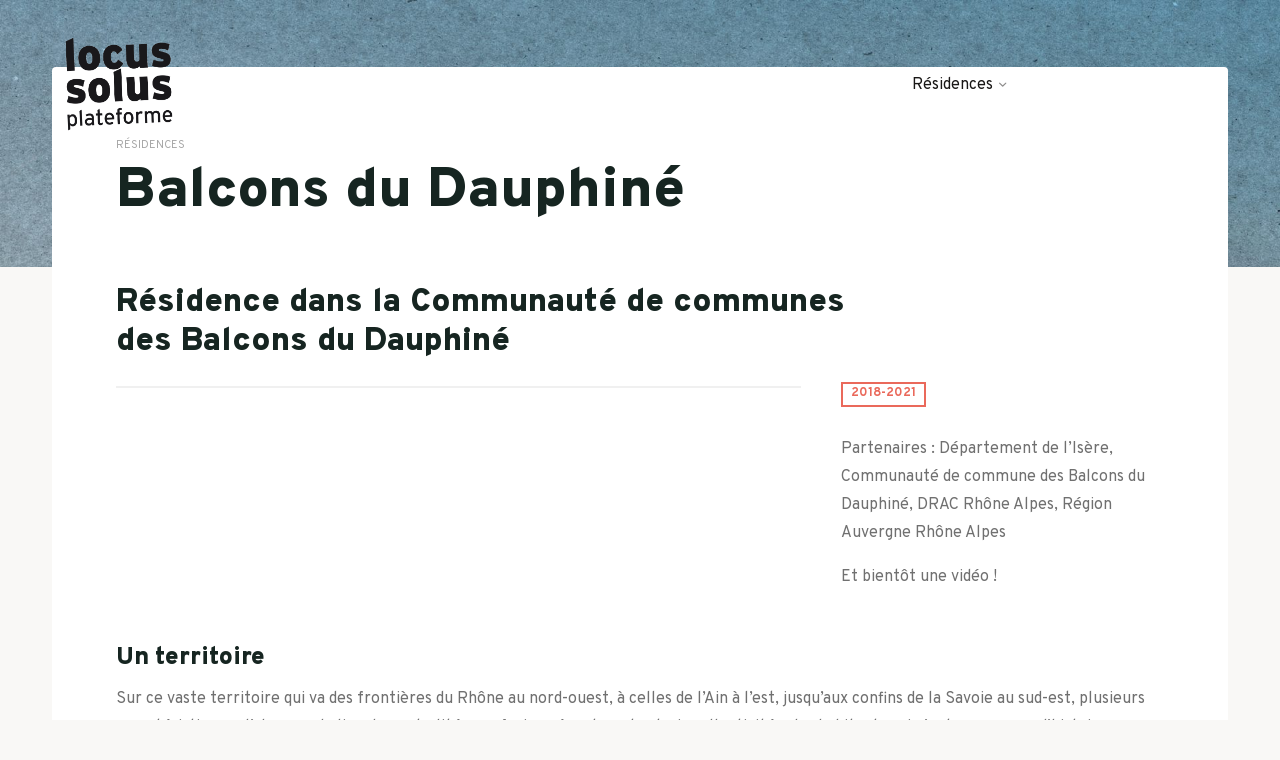

--- FILE ---
content_type: text/html; charset=UTF-8
request_url: https://www.plateformelocusolus.fr/balcons-du-dauphine/
body_size: 20233
content:
<!DOCTYPE html>
<html lang="fr-FR">
<head>
<meta name="viewport" content="width=device-width, user-scalable=yes, initial-scale=1.0">
<meta http-equiv="X-UA-Compatible" content="IE=edge" /><meta charset="UTF-8">
<link rel="profile" href="https://gmpg.org/xfn/11">
<meta name='robots' content='index, follow, max-image-preview:large, max-snippet:-1, max-video-preview:-1' />

	<!-- This site is optimized with the Yoast SEO plugin v19.6.1 - https://yoast.com/wordpress/plugins/seo/ -->
	<title>Balcons du Dauphiné - Locus Solus Plateforme</title>
	<link rel="canonical" href="https://www.plateformelocusolus.fr/balcons-du-dauphine/" />
	<meta property="og:locale" content="fr_FR" />
	<meta property="og:type" content="article" />
	<meta property="og:title" content="Balcons du Dauphiné - Locus Solus Plateforme" />
	<meta property="og:description" content="Résidence dans la Communauté de communes des Balcons du Dauphiné Un territoire Sur ce vaste territoire qui va des frontières du Rhône au nord-ouest, à &hellip;" />
	<meta property="og:url" content="https://www.plateformelocusolus.fr/balcons-du-dauphine/" />
	<meta property="og:site_name" content="Locus Solus Plateforme" />
	<meta property="article:publisher" content="https://www.facebook.com/locus.solus.96" />
	<meta property="article:published_time" content="2021-03-08T16:22:07+00:00" />
	<meta property="article:modified_time" content="2021-06-21T07:01:13+00:00" />
	<meta property="og:image" content="https://www.plateformelocusolus.fr/locus-nuevo/wp-content/uploads/2021/04/resid-dauph-01-1-Delphine-Simon-200x200.jpg" />
	<meta name="author" content="manosolo" />
	<meta name="twitter:card" content="summary_large_image" />
	<meta name="twitter:label1" content="Écrit par" />
	<meta name="twitter:data1" content="manosolo" />
	<meta name="twitter:label2" content="Durée de lecture estimée" />
	<meta name="twitter:data2" content="2 minutes" />
	<script type="application/ld+json" class="yoast-schema-graph">{"@context":"https://schema.org","@graph":[{"@type":"Article","@id":"https://www.plateformelocusolus.fr/balcons-du-dauphine/#article","isPartOf":{"@id":"https://www.plateformelocusolus.fr/balcons-du-dauphine/"},"author":{"name":"manosolo","@id":"https://www.plateformelocusolus.fr/#/schema/person/4109355b47683227bef22c9fe8c0ad19"},"headline":"Balcons du Dauphiné","datePublished":"2021-03-08T16:22:07+00:00","dateModified":"2021-06-21T07:01:13+00:00","mainEntityOfPage":{"@id":"https://www.plateformelocusolus.fr/balcons-du-dauphine/"},"wordCount":529,"publisher":{"@id":"https://www.plateformelocusolus.fr/#organization"},"articleSection":["Résidences"],"inLanguage":"fr-FR"},{"@type":"WebPage","@id":"https://www.plateformelocusolus.fr/balcons-du-dauphine/","url":"https://www.plateformelocusolus.fr/balcons-du-dauphine/","name":"Balcons du Dauphiné - Locus Solus Plateforme","isPartOf":{"@id":"https://www.plateformelocusolus.fr/#website"},"datePublished":"2021-03-08T16:22:07+00:00","dateModified":"2021-06-21T07:01:13+00:00","breadcrumb":{"@id":"https://www.plateformelocusolus.fr/balcons-du-dauphine/#breadcrumb"},"inLanguage":"fr-FR","potentialAction":[{"@type":"ReadAction","target":["https://www.plateformelocusolus.fr/balcons-du-dauphine/"]}]},{"@type":"BreadcrumbList","@id":"https://www.plateformelocusolus.fr/balcons-du-dauphine/#breadcrumb","itemListElement":[{"@type":"ListItem","position":1,"name":"Home","item":"https://www.plateformelocusolus.fr/"},{"@type":"ListItem","position":2,"name":"Balcons du Dauphiné"}]},{"@type":"WebSite","@id":"https://www.plateformelocusolus.fr/#website","url":"https://www.plateformelocusolus.fr/","name":"Locus Solus Plateforme","description":"","publisher":{"@id":"https://www.plateformelocusolus.fr/#organization"},"potentialAction":[{"@type":"SearchAction","target":{"@type":"EntryPoint","urlTemplate":"https://www.plateformelocusolus.fr/?s={search_term_string}"},"query-input":"required name=search_term_string"}],"inLanguage":"fr-FR"},{"@type":"Organization","@id":"https://www.plateformelocusolus.fr/#organization","name":"Plateforme Locus Solus","url":"https://www.plateformelocusolus.fr/","sameAs":["https://vimeo.com/locusolus","https://www.facebook.com/locus.solus.96"],"logo":{"@type":"ImageObject","inLanguage":"fr-FR","@id":"https://www.plateformelocusolus.fr/#/schema/logo/image/","url":"https://www.plateformelocusolus.fr/locus-nuevo/wp-content/uploads/2021/02/Logo-Locus-Solus.png","contentUrl":"https://www.plateformelocusolus.fr/locus-nuevo/wp-content/uploads/2021/02/Logo-Locus-Solus.png","width":500,"height":448,"caption":"Plateforme Locus Solus"},"image":{"@id":"https://www.plateformelocusolus.fr/#/schema/logo/image/"}},{"@type":"Person","@id":"https://www.plateformelocusolus.fr/#/schema/person/4109355b47683227bef22c9fe8c0ad19","name":"manosolo","sameAs":["https://plateformelocusolus.fr/locus-nuevo"]}]}</script>
	<!-- / Yoast SEO plugin. -->


<link rel='dns-prefetch' href='//www.google.com' />
<link rel='dns-prefetch' href='//fonts.googleapis.com' />
<link rel="alternate" type="application/rss+xml" title="Locus Solus Plateforme &raquo; Flux" href="https://www.plateformelocusolus.fr/feed/" />
<link rel="alternate" type="application/rss+xml" title="Locus Solus Plateforme &raquo; Flux des commentaires" href="https://www.plateformelocusolus.fr/comments/feed/" />
<link rel="alternate" title="oEmbed (JSON)" type="application/json+oembed" href="https://www.plateformelocusolus.fr/wp-json/oembed/1.0/embed?url=https%3A%2F%2Fwww.plateformelocusolus.fr%2Fbalcons-du-dauphine%2F" />
<link rel="alternate" title="oEmbed (XML)" type="text/xml+oembed" href="https://www.plateformelocusolus.fr/wp-json/oembed/1.0/embed?url=https%3A%2F%2Fwww.plateformelocusolus.fr%2Fbalcons-du-dauphine%2F&#038;format=xml" />
<style id='wp-img-auto-sizes-contain-inline-css'>
img:is([sizes=auto i],[sizes^="auto," i]){contain-intrinsic-size:3000px 1500px}
/*# sourceURL=wp-img-auto-sizes-contain-inline-css */
</style>
<link rel='stylesheet' id='esoteraplus-shortcodes-css' href='https://www.plateformelocusolus.fr/locus-nuevo/wp-content/themes/esotera-plus/plus/resources/shortcodes.css?ver=1.2.5.1' media='all' />
<style id='wp-emoji-styles-inline-css'>

	img.wp-smiley, img.emoji {
		display: inline !important;
		border: none !important;
		box-shadow: none !important;
		height: 1em !important;
		width: 1em !important;
		margin: 0 0.07em !important;
		vertical-align: -0.1em !important;
		background: none !important;
		padding: 0 !important;
	}
/*# sourceURL=wp-emoji-styles-inline-css */
</style>
<style id='wp-block-library-inline-css'>
:root{--wp-block-synced-color:#7a00df;--wp-block-synced-color--rgb:122,0,223;--wp-bound-block-color:var(--wp-block-synced-color);--wp-editor-canvas-background:#ddd;--wp-admin-theme-color:#007cba;--wp-admin-theme-color--rgb:0,124,186;--wp-admin-theme-color-darker-10:#006ba1;--wp-admin-theme-color-darker-10--rgb:0,107,160.5;--wp-admin-theme-color-darker-20:#005a87;--wp-admin-theme-color-darker-20--rgb:0,90,135;--wp-admin-border-width-focus:2px}@media (min-resolution:192dpi){:root{--wp-admin-border-width-focus:1.5px}}.wp-element-button{cursor:pointer}:root .has-very-light-gray-background-color{background-color:#eee}:root .has-very-dark-gray-background-color{background-color:#313131}:root .has-very-light-gray-color{color:#eee}:root .has-very-dark-gray-color{color:#313131}:root .has-vivid-green-cyan-to-vivid-cyan-blue-gradient-background{background:linear-gradient(135deg,#00d084,#0693e3)}:root .has-purple-crush-gradient-background{background:linear-gradient(135deg,#34e2e4,#4721fb 50%,#ab1dfe)}:root .has-hazy-dawn-gradient-background{background:linear-gradient(135deg,#faaca8,#dad0ec)}:root .has-subdued-olive-gradient-background{background:linear-gradient(135deg,#fafae1,#67a671)}:root .has-atomic-cream-gradient-background{background:linear-gradient(135deg,#fdd79a,#004a59)}:root .has-nightshade-gradient-background{background:linear-gradient(135deg,#330968,#31cdcf)}:root .has-midnight-gradient-background{background:linear-gradient(135deg,#020381,#2874fc)}:root{--wp--preset--font-size--normal:16px;--wp--preset--font-size--huge:42px}.has-regular-font-size{font-size:1em}.has-larger-font-size{font-size:2.625em}.has-normal-font-size{font-size:var(--wp--preset--font-size--normal)}.has-huge-font-size{font-size:var(--wp--preset--font-size--huge)}.has-text-align-center{text-align:center}.has-text-align-left{text-align:left}.has-text-align-right{text-align:right}.has-fit-text{white-space:nowrap!important}#end-resizable-editor-section{display:none}.aligncenter{clear:both}.items-justified-left{justify-content:flex-start}.items-justified-center{justify-content:center}.items-justified-right{justify-content:flex-end}.items-justified-space-between{justify-content:space-between}.screen-reader-text{border:0;clip-path:inset(50%);height:1px;margin:-1px;overflow:hidden;padding:0;position:absolute;width:1px;word-wrap:normal!important}.screen-reader-text:focus{background-color:#ddd;clip-path:none;color:#444;display:block;font-size:1em;height:auto;left:5px;line-height:normal;padding:15px 23px 14px;text-decoration:none;top:5px;width:auto;z-index:100000}html :where(.has-border-color){border-style:solid}html :where([style*=border-top-color]){border-top-style:solid}html :where([style*=border-right-color]){border-right-style:solid}html :where([style*=border-bottom-color]){border-bottom-style:solid}html :where([style*=border-left-color]){border-left-style:solid}html :where([style*=border-width]){border-style:solid}html :where([style*=border-top-width]){border-top-style:solid}html :where([style*=border-right-width]){border-right-style:solid}html :where([style*=border-bottom-width]){border-bottom-style:solid}html :where([style*=border-left-width]){border-left-style:solid}html :where(img[class*=wp-image-]){height:auto;max-width:100%}:where(figure){margin:0 0 1em}html :where(.is-position-sticky){--wp-admin--admin-bar--position-offset:var(--wp-admin--admin-bar--height,0px)}@media screen and (max-width:600px){html :where(.is-position-sticky){--wp-admin--admin-bar--position-offset:0px}}

/*# sourceURL=wp-block-library-inline-css */
</style><style id='global-styles-inline-css'>
:root{--wp--preset--aspect-ratio--square: 1;--wp--preset--aspect-ratio--4-3: 4/3;--wp--preset--aspect-ratio--3-4: 3/4;--wp--preset--aspect-ratio--3-2: 3/2;--wp--preset--aspect-ratio--2-3: 2/3;--wp--preset--aspect-ratio--16-9: 16/9;--wp--preset--aspect-ratio--9-16: 9/16;--wp--preset--color--black: #000000;--wp--preset--color--cyan-bluish-gray: #abb8c3;--wp--preset--color--white: #ffffff;--wp--preset--color--pale-pink: #f78da7;--wp--preset--color--vivid-red: #cf2e2e;--wp--preset--color--luminous-vivid-orange: #ff6900;--wp--preset--color--luminous-vivid-amber: #fcb900;--wp--preset--color--light-green-cyan: #7bdcb5;--wp--preset--color--vivid-green-cyan: #00d084;--wp--preset--color--pale-cyan-blue: #8ed1fc;--wp--preset--color--vivid-cyan-blue: #0693e3;--wp--preset--color--vivid-purple: #9b51e0;--wp--preset--color--accent-1: #D41D70;--wp--preset--color--accent-2: #ea695b;--wp--preset--color--headings: #162521;--wp--preset--color--sitetext: #707070;--wp--preset--color--sitebg: #FFFFFF;--wp--preset--gradient--vivid-cyan-blue-to-vivid-purple: linear-gradient(135deg,rgb(6,147,227) 0%,rgb(155,81,224) 100%);--wp--preset--gradient--light-green-cyan-to-vivid-green-cyan: linear-gradient(135deg,rgb(122,220,180) 0%,rgb(0,208,130) 100%);--wp--preset--gradient--luminous-vivid-amber-to-luminous-vivid-orange: linear-gradient(135deg,rgb(252,185,0) 0%,rgb(255,105,0) 100%);--wp--preset--gradient--luminous-vivid-orange-to-vivid-red: linear-gradient(135deg,rgb(255,105,0) 0%,rgb(207,46,46) 100%);--wp--preset--gradient--very-light-gray-to-cyan-bluish-gray: linear-gradient(135deg,rgb(238,238,238) 0%,rgb(169,184,195) 100%);--wp--preset--gradient--cool-to-warm-spectrum: linear-gradient(135deg,rgb(74,234,220) 0%,rgb(151,120,209) 20%,rgb(207,42,186) 40%,rgb(238,44,130) 60%,rgb(251,105,98) 80%,rgb(254,248,76) 100%);--wp--preset--gradient--blush-light-purple: linear-gradient(135deg,rgb(255,206,236) 0%,rgb(152,150,240) 100%);--wp--preset--gradient--blush-bordeaux: linear-gradient(135deg,rgb(254,205,165) 0%,rgb(254,45,45) 50%,rgb(107,0,62) 100%);--wp--preset--gradient--luminous-dusk: linear-gradient(135deg,rgb(255,203,112) 0%,rgb(199,81,192) 50%,rgb(65,88,208) 100%);--wp--preset--gradient--pale-ocean: linear-gradient(135deg,rgb(255,245,203) 0%,rgb(182,227,212) 50%,rgb(51,167,181) 100%);--wp--preset--gradient--electric-grass: linear-gradient(135deg,rgb(202,248,128) 0%,rgb(113,206,126) 100%);--wp--preset--gradient--midnight: linear-gradient(135deg,rgb(2,3,129) 0%,rgb(40,116,252) 100%);--wp--preset--font-size--small: 10px;--wp--preset--font-size--medium: 20px;--wp--preset--font-size--large: 25px;--wp--preset--font-size--x-large: 42px;--wp--preset--font-size--normal: 16px;--wp--preset--font-size--larger: 40px;--wp--preset--spacing--20: 0.44rem;--wp--preset--spacing--30: 0.67rem;--wp--preset--spacing--40: 1rem;--wp--preset--spacing--50: 1.5rem;--wp--preset--spacing--60: 2.25rem;--wp--preset--spacing--70: 3.38rem;--wp--preset--spacing--80: 5.06rem;--wp--preset--shadow--natural: 6px 6px 9px rgba(0, 0, 0, 0.2);--wp--preset--shadow--deep: 12px 12px 50px rgba(0, 0, 0, 0.4);--wp--preset--shadow--sharp: 6px 6px 0px rgba(0, 0, 0, 0.2);--wp--preset--shadow--outlined: 6px 6px 0px -3px rgb(255, 255, 255), 6px 6px rgb(0, 0, 0);--wp--preset--shadow--crisp: 6px 6px 0px rgb(0, 0, 0);}:where(.is-layout-flex){gap: 0.5em;}:where(.is-layout-grid){gap: 0.5em;}body .is-layout-flex{display: flex;}.is-layout-flex{flex-wrap: wrap;align-items: center;}.is-layout-flex > :is(*, div){margin: 0;}body .is-layout-grid{display: grid;}.is-layout-grid > :is(*, div){margin: 0;}:where(.wp-block-columns.is-layout-flex){gap: 2em;}:where(.wp-block-columns.is-layout-grid){gap: 2em;}:where(.wp-block-post-template.is-layout-flex){gap: 1.25em;}:where(.wp-block-post-template.is-layout-grid){gap: 1.25em;}.has-black-color{color: var(--wp--preset--color--black) !important;}.has-cyan-bluish-gray-color{color: var(--wp--preset--color--cyan-bluish-gray) !important;}.has-white-color{color: var(--wp--preset--color--white) !important;}.has-pale-pink-color{color: var(--wp--preset--color--pale-pink) !important;}.has-vivid-red-color{color: var(--wp--preset--color--vivid-red) !important;}.has-luminous-vivid-orange-color{color: var(--wp--preset--color--luminous-vivid-orange) !important;}.has-luminous-vivid-amber-color{color: var(--wp--preset--color--luminous-vivid-amber) !important;}.has-light-green-cyan-color{color: var(--wp--preset--color--light-green-cyan) !important;}.has-vivid-green-cyan-color{color: var(--wp--preset--color--vivid-green-cyan) !important;}.has-pale-cyan-blue-color{color: var(--wp--preset--color--pale-cyan-blue) !important;}.has-vivid-cyan-blue-color{color: var(--wp--preset--color--vivid-cyan-blue) !important;}.has-vivid-purple-color{color: var(--wp--preset--color--vivid-purple) !important;}.has-black-background-color{background-color: var(--wp--preset--color--black) !important;}.has-cyan-bluish-gray-background-color{background-color: var(--wp--preset--color--cyan-bluish-gray) !important;}.has-white-background-color{background-color: var(--wp--preset--color--white) !important;}.has-pale-pink-background-color{background-color: var(--wp--preset--color--pale-pink) !important;}.has-vivid-red-background-color{background-color: var(--wp--preset--color--vivid-red) !important;}.has-luminous-vivid-orange-background-color{background-color: var(--wp--preset--color--luminous-vivid-orange) !important;}.has-luminous-vivid-amber-background-color{background-color: var(--wp--preset--color--luminous-vivid-amber) !important;}.has-light-green-cyan-background-color{background-color: var(--wp--preset--color--light-green-cyan) !important;}.has-vivid-green-cyan-background-color{background-color: var(--wp--preset--color--vivid-green-cyan) !important;}.has-pale-cyan-blue-background-color{background-color: var(--wp--preset--color--pale-cyan-blue) !important;}.has-vivid-cyan-blue-background-color{background-color: var(--wp--preset--color--vivid-cyan-blue) !important;}.has-vivid-purple-background-color{background-color: var(--wp--preset--color--vivid-purple) !important;}.has-black-border-color{border-color: var(--wp--preset--color--black) !important;}.has-cyan-bluish-gray-border-color{border-color: var(--wp--preset--color--cyan-bluish-gray) !important;}.has-white-border-color{border-color: var(--wp--preset--color--white) !important;}.has-pale-pink-border-color{border-color: var(--wp--preset--color--pale-pink) !important;}.has-vivid-red-border-color{border-color: var(--wp--preset--color--vivid-red) !important;}.has-luminous-vivid-orange-border-color{border-color: var(--wp--preset--color--luminous-vivid-orange) !important;}.has-luminous-vivid-amber-border-color{border-color: var(--wp--preset--color--luminous-vivid-amber) !important;}.has-light-green-cyan-border-color{border-color: var(--wp--preset--color--light-green-cyan) !important;}.has-vivid-green-cyan-border-color{border-color: var(--wp--preset--color--vivid-green-cyan) !important;}.has-pale-cyan-blue-border-color{border-color: var(--wp--preset--color--pale-cyan-blue) !important;}.has-vivid-cyan-blue-border-color{border-color: var(--wp--preset--color--vivid-cyan-blue) !important;}.has-vivid-purple-border-color{border-color: var(--wp--preset--color--vivid-purple) !important;}.has-vivid-cyan-blue-to-vivid-purple-gradient-background{background: var(--wp--preset--gradient--vivid-cyan-blue-to-vivid-purple) !important;}.has-light-green-cyan-to-vivid-green-cyan-gradient-background{background: var(--wp--preset--gradient--light-green-cyan-to-vivid-green-cyan) !important;}.has-luminous-vivid-amber-to-luminous-vivid-orange-gradient-background{background: var(--wp--preset--gradient--luminous-vivid-amber-to-luminous-vivid-orange) !important;}.has-luminous-vivid-orange-to-vivid-red-gradient-background{background: var(--wp--preset--gradient--luminous-vivid-orange-to-vivid-red) !important;}.has-very-light-gray-to-cyan-bluish-gray-gradient-background{background: var(--wp--preset--gradient--very-light-gray-to-cyan-bluish-gray) !important;}.has-cool-to-warm-spectrum-gradient-background{background: var(--wp--preset--gradient--cool-to-warm-spectrum) !important;}.has-blush-light-purple-gradient-background{background: var(--wp--preset--gradient--blush-light-purple) !important;}.has-blush-bordeaux-gradient-background{background: var(--wp--preset--gradient--blush-bordeaux) !important;}.has-luminous-dusk-gradient-background{background: var(--wp--preset--gradient--luminous-dusk) !important;}.has-pale-ocean-gradient-background{background: var(--wp--preset--gradient--pale-ocean) !important;}.has-electric-grass-gradient-background{background: var(--wp--preset--gradient--electric-grass) !important;}.has-midnight-gradient-background{background: var(--wp--preset--gradient--midnight) !important;}.has-small-font-size{font-size: var(--wp--preset--font-size--small) !important;}.has-medium-font-size{font-size: var(--wp--preset--font-size--medium) !important;}.has-large-font-size{font-size: var(--wp--preset--font-size--large) !important;}.has-x-large-font-size{font-size: var(--wp--preset--font-size--x-large) !important;}
/*# sourceURL=global-styles-inline-css */
</style>

<style id='classic-theme-styles-inline-css'>
/*! This file is auto-generated */
.wp-block-button__link{color:#fff;background-color:#32373c;border-radius:9999px;box-shadow:none;text-decoration:none;padding:calc(.667em + 2px) calc(1.333em + 2px);font-size:1.125em}.wp-block-file__button{background:#32373c;color:#fff;text-decoration:none}
/*# sourceURL=/wp-includes/css/classic-themes.min.css */
</style>
<link rel='stylesheet' id='contact-form-7-css' href='https://www.plateformelocusolus.fr/locus-nuevo/wp-content/plugins/contact-form-7/includes/css/styles.css?ver=5.6.3' media='all' />
<link rel='stylesheet' id='esotera-main-css' href='https://www.plateformelocusolus.fr/locus-nuevo/wp-content/themes/esotera-plus/style.css?ver=1.2.5.1' media='all' />
<style id='esotera-main-inline-css'>
 body:not(.esotera-landing-page) #container, #colophon-inside, .footer-inside, #breadcrumbs-container-inside { margin: 0 auto; max-width: 1240px; } body:not(.esotera-landing-page) #container { max-width: calc( 1240px - 4em ); } .site-header-inside { max-width: 1240px; margin: 0 auto; } #primary { width: 320px; } #secondary { width: 320px; } #container.one-column .main { width: 100%; } #container.two-columns-right #secondary { float: right; } #container.two-columns-right .main, .two-columns-right #breadcrumbs { width: calc( 100% - 320px ); float: left; } #container.two-columns-left #primary { float: left; } #container.two-columns-left .main, .two-columns-left #breadcrumbs { width: calc( 100% - 320px ); float: right; } #container.three-columns-right #primary, #container.three-columns-left #primary, #container.three-columns-sided #primary { float: left; } #container.three-columns-right #secondary, #container.three-columns-left #secondary, #container.three-columns-sided #secondary { float: left; } #container.three-columns-right #primary, #container.three-columns-left #secondary { margin-left: 0%; margin-right: 0%; } #container.three-columns-right .main, .three-columns-right #breadcrumbs { width: calc( 100% - 640px ); float: left; } #container.three-columns-left .main, .three-columns-left #breadcrumbs { width: calc( 100% - 640px ); float: right; } #container.three-columns-sided #secondary { float: right; } #container.three-columns-sided .main, .three-columns-sided #breadcrumbs { width: calc( 100% - 640px ); float: right; } .three-columns-sided #breadcrumbs { margin: 0 calc( 0% + 320px ) 0 -1920px; } html { font-family: 'Overpass'; font-size: 16px; font-weight: 400; line-height: 1.8; ; } #site-title { font-family: 'Overpass'; font-size: 0.9em; font-weight: 700; } #site-text { text-transform: uppercase; } #access ul li a { font-family: 'Overpass'; font-size: 1em; font-weight: 400; ; } .widget-title, #comments-title, #reply-title, .related-posts .related-main-title { font-family: 'Overpass'; font-size: 1.15em; font-weight: 700; line-height: 2; margin-bottom: 1em; ; } .widget-container { font-family: 'Overpass'; font-size: 0.85em; font-weight: 400; } .widget-container ul li { line-height: 1.8; ; } .entry-title, .main .page-title { font-family: 'Overpass'; font-size: 1.35em; font-weight: 400; ; } body:not(.single) .entry-meta > span { font-family: 'Overpass'; font-size: 0.85em; font-weight: 900; text-transform: uppercase; } /* single post titles/metas */ .single .entry-title, .singular-title { font-family: 'Overpass'; font-size: 3.5em; font-weight: 900; line-height: 1.2; ; } .single .entry-meta > span { font-family: 'Overpass'; font-size: 0.85em; font-weight: 400; text-transform: uppercase; } h1 { font-size: 2.33em; } h2 { font-size: 2.06em; } h3 { font-size: 1.79em; } h4 { font-size: 1.52em; } h5 { font-size: 1.25em; } h6 { font-size: 0.98em; } h1, h2, h3, h4 { font-family: 'Overpass'; font-weight: 900; ; } .lp-staticslider .staticslider-caption-title, .seriousslider-theme .seriousslider-caption-title, .lp-section-title, .lp-text-title { font-family: 'Overpass'; } .entry-content h1, .entry-summary h1, .entry-content h2, .entry-summary h2, .entry-content h3, .entry-summary h3, .entry-content h4, .entry-summary h4, .entry-content h5, .entry-summary h5, .entry-content h6, .entry-summary h6 { line-height: 1.2; margin-bottom: 0.5em; } a.continue-reading-link, .lp-block-readmore, .lp-box-readmore, #cryout_ajax_more_trigger, .lp-port-readmore, .comment .reply, a.staticslider-button, .seriousslider-theme .seriousslider-caption-buttons a.seriousslider-button, nav#mobile-menu a, button, input[type="button"], input[type="submit"], input[type="reset"], #nav-fixed a + a, .wp-block-button { font-family: 'Overpass'; } .lp-text-title { font-family: 'Overpass'; font-weight: 700; } blockquote cite { font-family: 'Overpass'; } body { color: #707070; background-color: #F9F8F6; } .lp-staticslider .staticslider-caption-text a { color: #FFFFFF; } #site-header-main, .menu-search-animated .searchform input[type="search"], #access .menu-search-animated .searchform, .site-header-bottom-fixed, .esotera-over-menu .site-header-bottom.header-fixed .site-header-bottom-fixed { background-color: #FFFFFF; } .esotera-over-menu .site-header-bottom-fixed { background: transparent; } .esotera-over-menu .header-fixed.site-header-bottom #site-title a, .esotera-over-menu .header-fixed.site-header-bottom #site-description { color: #D41D70; } .esotera-over-menu #site-title a, .esotera-over-menu #site-description, .esotera-over-menu #access > div > ul > li, .esotera-over-menu #access > div > ul > li > a, .esotera-over-menu .site-header-bottom:not(.header-fixed) #nav-toggle, #breadcrumbs-container span, #breadcrumbs-container a, #breadcrumbs-container i { color: #FFFFFF; } #bmobile #site-title a { color: #D41D70; } .esotera-over-menu .lp-staticslider .staticslider-caption-inside, .esotera-over-menu .seriousslider-theme .seriousslider-caption-inside { } #access > div > ul > li, #access > div > ul > li > a, .esotera-over-menu .header-fixed.site-header-bottom #access > div > ul > li:not([class*='current']), .esotera-over-menu .header-fixed.site-header-bottom #access > div > ul > li:not([class*='current']) > a, .esotera-over-menu .header-fixed.site-header-bottom .top-section-element.widget_cryout_socials a::before, .top-section-element.widget_cryout_socials a::before { color: #888888; } .hamburger .hamburger-inner { background-color: #888888; } #mobile-menu { color: #888888; } .esotera-over-menu .site-header-bottom:not(.header-fixed) .hamburger .hamburger-inner { background-color: #FFFFFF; } .esotera-over-menu .header-fixed.site-header-bottom .top-section-element.widget_cryout_socials a:hover::before, .top-section-element.widget_cryout_socials a:hover::before { color: #FFFFFF; } #access ul.sub-menu li a, #access ul.children li a, .site-header-top { color: #FFFFFF; background-color: #191716; } .topmenu ul li a { color: #FFFFFF; } #access ul.sub-menu li a:hover, #access ul.children li a:hover { color: #D41D70; } #access > div > ul > li.current_page_item > a, #access > div > ul > li.current-menu-item > a, #access > div > ul > li.current_page_ancestor > a, #access > div > ul > li.current-menu-ancestor > a, .esotera-over-menu .header-fixed.site-header-bottom #access > div > ul > li > a { color: #191716; } #access ul.children > li.current_page_item > a, #access ul.sub-menu > li.current-menu-item > a, #access ul.children > li.current_page_ancestor > a, #access ul.sub-menu > li.current-menu-ancestor > a { opacity: 0.95; } #access > div > ul ul > li a:not(:only-child)::after { border-left-color: #191716; } #access > div > ul > li > ul::before { border-bottom-color: #191716; } .searchform .searchsubmit { color: #a3a3a3; } #access ul li.special1 > a { background-color: #f0f0f0; } #access ul li.special2 > a { background-color: #888888; color: #FFFFFF; } #access ul li.accent1 > a { background-color: #D41D70; color: #FFFFFF; } #access ul li.accent2 > a { background-color: #ea695b; color: #FFFFFF; } #access ul li.accent1 > a:hover, #access ul li.accent2 > a:hover { color: #FFFFFF; } #access > div > ul > li.accent1 > a > span::before, #access > div > ul > li.accent2 > a > span::before { background-color: #FFFFFF; } body:not(.esotera-landing-page) article.hentry, body:not(.esotera-landing-page) .main, body.esotera-boxed-layout:not(.esotera-landing-page) #container { background-color: #FFFFFF; } .pagination a, .pagination span { background-color: #f3f3f3; } .pagination a:not(.prev):not(.next):hover { background-color: #D41D70; color: #FFFFFF; } #header-overlay, .lp-staticslider::after, .seriousslider-theme::after { background-color: #D41D70; background: -webkit-linear-gradient( 0deg, #D41D70 16%, #EA695B 72%); background: linear-gradient( 90deg, #D41D70 16%, #EA695B 72%); opacity: 0; } .lp-staticslider .staticslider-caption-inside, .seriousslider-theme .seriousslider-caption-inside { color: #FFFFFF; } #colophon, #footer { background-color: #191716; color: #AFAFAF; } .post-thumbnail-container .featured-image-overlay::before { background: -webkit-gradient(linear, left top, left bottom, from(#000), to(#ea695b)); background: linear-gradient(to bottom, #000, #ea695b); } .post-thumbnail-container .featured-image-overlay::after { background-color: #D41D70; background: -webkit-gradient(linear, left top, left bottom, from(#D41D70), to(#ea695b)); background: linear-gradient(to bottom, #ea695b, #D41D70); } body:not(.esotera-magazine-one) .main #content-masonry .post-thumbnail-container + .entry-after-image { background-color: #FFFFFF; } .main #content-masonry .post-thumbnail-container:hover + .entry-after-image .entry-title a { color: #D41D70; } @media (max-width: 720px) { .esotera-magazine-one .main #content-masonry .post-thumbnail-container + .entry-after-image { background-color: #FFFFFF; } } .entry-title a:active, .entry-title a:hover { color: #D41D70; } span.entry-format { color: #D41D70; } .main #content-masonry .format-link .entry-content a { background-color: #D41D70; color: #FFFFFF; } .main #content-masonry .format-link::after { color: #FFFFFF; } .cryout article.hentry.format-image, .cryout article.hentry.format-audio, .cryout article.hentry.format-video { background-color: #f5f5f5; } .format-aside, .format-quote { border-color: #dedede; } .single .author-info { border-color: #eeeeee; } .entry-content h5, .entry-content h6, .lp-text-content h5, .lp-text-content h6 { color: #ea695b; } .entry-content blockquote::before, .entry-content blockquote::after { color: rgba(112,112,112,0.2); } .entry-content h1, .entry-content h2, .entry-content h3, .entry-content h4, .lp-text-content h1, .lp-text-content h2, .lp-text-content h3, .lp-text-content h4 { color: #162521; } .entry-title, .page-title { color: #162521; } a { color: #D41D70; } a:hover, .entry-meta span a:hover, .comments-link a { color: #ea695b; } .comments-link a:hover { color: #D41D70; } .socials a { background: #AFAFAF; } .socials a::before, .socials a::after { color: #191716; } .site-header-top .socials a { background: #FFFFFF; } .site-header-top .socials a::before, .site-header-top .socials a::after { color: #191716; } .esotera-normalizedtags #content .tagcloud a { color: #FFFFFF; background-color: #D41D70; } .esotera-normalizedtags #content .tagcloud a:hover { background-color: #ea695b; } #nav-fixed i { background-color: #dbdbdb; } #nav-fixed .nav-next:hover i, #nav-fixed .nav-previous:hover i { background-color: #ea695b; } #nav-fixed a:hover + a, #nav-fixed a + a:hover { background-color: rgba(234,105,91,1); } #nav-fixed i, #nav-fixed span { color: #FFFFFF; } a#toTop::before { color: #D41D70; } a#toTop::after { color: #ea695b; } @media (max-width: 800px) { .cryout #footer-bottom .footer-inside { padding-top: 2.5em; } .cryout .footer-inside a#toTop {background-color: #D41D70; color: #F9F8F6;} .cryout .footer-inside a#toTop:hover { opacity: 0.8;} } .lp-box-readmore::before { background-color: #D41D70; background-image: -webkit-linear-gradient(to right,#D41D70,#ea695b,#D41D70,#ea695b); background-image: linear-gradient(to right,#D41D70,#ea695b,#D41D70,#ea695b); } .lp-box-readmore, .lp-box-readmore:hover { color: #FFFFFF; } .entry-meta .icon-metas:before { color: #b5b5b5; } .esotera-caption-one .main .wp-caption .wp-caption-text { border-bottom-color: #eeeeee; } .esotera-caption-two .main .wp-caption .wp-caption-text { background-color: #f5f5f5; } .esotera-image-one .entry-content img[class*="align"], .esotera-image-one .entry-summary img[class*="align"], .esotera-image-two .entry-content img[class*='align'], .esotera-image-two .entry-summary img[class*='align'] { border-color: #eeeeee; } .esotera-image-five .entry-content img[class*='align'], .esotera-image-five .entry-summary img[class*='align'] { border-color: #D41D70; } /* diffs */ span.edit-link a.post-edit-link, span.edit-link a.post-edit-link:hover, span.edit-link .icon-edit:before { color: #707070; } .searchform { border-color: #ebebeb; } .entry-meta span, .entry-meta a, .entry-utility span, .entry-utility a, .entry-meta time, #breadcrumbs-nav { color: #a7a7a7; } .footermenu ul li span.sep { color: #D41D70; } .entry-meta a::after, .entry-utility a::after { background: #ea695b; } .footermenu ul li a:hover { color: #D41D70; } .footermenu ul li a::after { background: #D41D70; } span.entry-sticky { background-color: #D41D70; color: #FFFFFF; } #commentform { } code, #nav-below .nav-previous a:before, #nav-below .nav-next a:before { background-color: #eeeeee; } pre, .comment-author { border-color: #eeeeee; } .commentlist .comment-body, .commentlist .pingback { background-color: #f5f5f5; } .commentlist img.avatar { background-color: #FFFFFF; } .comment-meta a { color: #bfbfbf; } .commentlist .reply a { color: #bfbfbf; } .commentlist .reply a:hover { color: #D41D70; } select, input[type], textarea { color: #707070; border-color: #e9e9e9; } .searchform input[type="search"], .searchform input[type="search"]:hover, .searchform input[type="search"]:focus { background-color: #FFFFFF; } #content .searchform input[type="search"] { border-color: #e9e9e9; } #content .searchform:hover input[type="search"] { border-color: #ea695b; } #content .searchform input[type="search"]:focus { border-color: #D41D70; } input[type]:hover, textarea:hover, select:hover, input[type]:focus, textarea:focus, select:focus { border-color: #dcdcdc; } button, input[type="button"], input[type="submit"], input[type="reset"], .entry-meta .author-avatar { background-color: #D41D70; background-image: -webkit-linear-gradient(to right,#D41D70,#ea695b,#D41D70,#ea695b); background-image: linear-gradient(to right,#D41D70,#ea695b,#D41D70,#ea695b); color: #FFFFFF; } button:hover, input[type="button"]:hover, input[type="submit"]:hover, input[type="reset"]:hover { background-color: #ea695b; } .comment-form-comment, .comment-form-author, .comment-form-email, .comment-form-url, [class*='comment-form-'] input:hover, [class*='comment-form-'] input:focus, .comment-form-comment textarea:hover, .comment-form-comment textarea:focus { border-color: #f5f5f5; background: #f5f5f5; } .comment-form-author input, .comment-form-email input, .comment-form-url input, .comment-form-comment textarea { background-color: #FFFFFF; } hr { background-color: #f0f0f0; } .cryout-preloader-inside .bounce1 { border-top-color: #D41D70; } .cryout-preloader-inside .bounce2 { border-top-color: #ea695b; } /* gutenberg */ .wp-block-image.alignwide { margin-left: calc( ( 0% + 4em ) * -1 ); margin-right: calc( ( 0% + 4em ) * -1 ); } .wp-block-image.alignwide img { width: calc( 100% + 8em ); max-width: calc( 100% + 8em ); } .has-accent-1-color, .has-accent-1-color:hover { color: #D41D70; } .has-accent-2-color, .has-accent-2-color:hover { color: #ea695b; } .has-headings-color, .has-headings-color:hover { color: #162521; } .has-sitetext-color, .has-sitetext-color:hover { color: #707070; } .has-sitebg-color, .has-sitebg-color:hover { color: #FFFFFF; } .has-accent-1-background-color { background-color: #D41D70; } .has-accent-2-background-color { background-color: #ea695b; } .has-headings-background-color { background-color: #162521; } .has-sitetext-background-color { background-color: #707070; } .has-sitebg-background-color { background-color: #FFFFFF; } .has-small-font-size { font-size: 13px; } .has-regular-font-size { font-size: 16px; } .has-large-font-size { font-size: 19px; } .has-larger-font-size { font-size: 23px; } .has-huge-font-size { font-size: 23px; } /* woocommerce */ .woocommerce-thumbnail-container .woocommerce-buttons-container a, .woocommerce-page #respond input#submit.alt, .woocommerce a.button.alt, .woocommerce-page button.button.alt, .woocommerce input.button.alt, .woocommerce #respond input#submit, .woocommerce a.button, .woocommerce button.button, .woocommerce input.button { font-family: 'Overpass'; } .woocommerce ul.products li.product .woocommerce-loop-category__title, .woocommerce ul.products li.product .woocommerce-loop-product__title, .woocommerce ul.products li.product h3, .woocommerce div.product .product_title, .woocommerce .woocommerce-tabs h2 { font-family: 'Overpass'; } .woocommerce ul.products li.product .woocommerce-loop-category__title, .woocommerce ul.products li.product .woocommerce-loop-product__title, .woocommerce ul.products li.product h3, .woocommerce .star-rating { color: #ea695b; } .woocommerce-page #respond input#submit.alt, .woocommerce a.button.alt, .woocommerce-page button.button.alt, .woocommerce input.button.alt, .woocommerce #respond input#submit, .woocommerce a.button, .woocommerce button.button, .woocommerce input.button { background-color: #D41D70; color: #FFFFFF; line-height: 1.8; } .woocommerce #respond input#submit:hover, .woocommerce a.button:hover, .woocommerce button.button:hover, .woocommerce input.button:hover { background-color: #ea695b; color: #FFFFFF; } .woocommerce-page #respond input#submit.alt, .woocommerce a.button.alt, .woocommerce-page button.button.alt, .woocommerce input.button.alt { background-color: #D41D70; background-image: -webkit-linear-gradient(to right,#D41D70,#ea695b,#D41D70,#ea695b); background-image: linear-gradient(to right,#D41D70,#ea695b,#D41D70,#ea695b); color: #FFFFFF; line-height: 1.8; } .woocommerce-page #respond input#submit.alt:hover, .woocommerce a.button.alt:hover, .woocommerce-page button.button.alt:hover, .woocommerce input.button.alt:hover { background-color: #ff8b7d; color: #FFFFFF; } .woocommerce div.product .woocommerce-tabs ul.tabs li.active { border-bottom-color: #FFFFFF; } .woocommerce #respond input#submit.alt.disabled, .woocommerce #respond input#submit.alt.disabled:hover, .woocommerce #respond input#submit.alt:disabled, .woocommerce #respond input#submit.alt:disabled:hover, .woocommerce #respond input#submit.alt[disabled]:disabled, .woocommerce #respond input#submit.alt[disabled]:disabled:hover, .woocommerce a.button.alt.disabled, .woocommerce a.button.alt.disabled:hover, .woocommerce a.button.alt:disabled, .woocommerce a.button.alt:disabled:hover, .woocommerce a.button.alt[disabled]:disabled, .woocommerce a.button.alt[disabled]:disabled:hover, .woocommerce button.button.alt.disabled, .woocommerce button.button.alt.disabled:hover, .woocommerce button.button.alt:disabled, .woocommerce button.button.alt:disabled:hover, .woocommerce button.button.alt[disabled]:disabled, .woocommerce button.button.alt[disabled]:disabled:hover, .woocommerce input.button.alt.disabled, .woocommerce input.button.alt.disabled:hover, .woocommerce input.button.alt:disabled, .woocommerce input.button.alt:disabled:hover, .woocommerce input.button.alt[disabled]:disabled, .woocommerce input.button.alt[disabled]:disabled:hover { background-color: #ea695b; } .woocommerce div.product .product_title, .woocommerce ul.products li.product .price, .woocommerce div.product p.price, .woocommerce div.product span.price { color: #ea695b} .woocommerce .quantity .qty { background-color: #eeeeee; } .woocommerce-checkout #payment { background: #f5f5f5; } .woocommerce .widget_price_filter .ui-slider .ui-slider-handle { background: #ea695b; } .woocommerce div.product .products > h2, .woocommerce .cart-collaterals h2 { font-family: 'Overpass'; font-size: 1.15em; font-weight: 700; line-height: 2; ; } .woocommerce div.product .products > h2::after, .woocommerce .cart-collaterals h2::after { background-color: #D41D70 ; background: -webkit-linear-gradient(to right,#D41D70,#ea695b); background: linear-gradient(to right,#D41D70,#ea695b); } /* mobile menu */ nav#mobile-menu { background-color: #FFFFFF; } #mobile-nav .searchform input[type="search"] { background-color: #eeeeee} nav#mobile-menu ul li.menu-burger { background-color: #f7f7f7} .main .entry-content, .main .entry-summary { text-align: inherit; } .main p, .main ul, .main ol, .main dd, .main pre, .main hr { margin-bottom: 1em; } .main .entry-content p { text-indent: 0em; } .main a.post-featured-image { background-position: center center; } #header-widget-area { width: 33%; right: 10px; } .esotera-stripped-table .main thead th, .esotera-bordered-table .main thead th, .esotera-stripped-table .main td, .esotera-stripped-table .main th, .esotera-bordered-table .main th, .esotera-bordered-table .main td { border-color: #e9e9e9; } .esotera-clean-table .main th, .esotera-stripped-table .main tr:nth-child(even) td, .esotera-stripped-table .main tr:nth-child(even) th { background-color: #f8f8f8; } .esotera-cropped-featured .main .post-thumbnail-container { height: 300px; } .esotera-responsive-featured .main .post-thumbnail-container { max-height: 300px; height: auto; } article.hentry .article-inner, #content-masonry article.hentry .article-inner { padding: 0%; } .site-header-bottom { height:151px; } .site-header-bottom .site-header-inside { height:150px; } .menu-search-animated, .hamburger, #sheader-container, .identity, #nav-toggle { height: 150px; line-height: 150px; } #access div > ul > li > a, #access ul li[class*="icon"]::before { line-height:150px; } #branding { height: 150px; } .esotera-responsive-headerimage #masthead #header-image-main-inside { max-height: 400px; } .esotera-cropped-headerimage #masthead #header-image-main-inside { height: 400px; } .esotera-cropped-headerimage #container:not(.esotera-landing-page) .main { margin-top: -280px; } .esotera-cropped-headerimage #breadcrumbs-container { top: -280px; } .esotera-responsive-headerimage #container:not(.esotera-landing-page) .main { margin-top: -200px; } .esotera-responsive-headerimage #breadcrumbs-container { top: -200px; } #site-text { display: none; } #header-widget-area { top: 160px; } .esotera-landing-page .lp-blocks-inside, .esotera-landing-page .lp-boxes-inside, .esotera-landing-page .lp-text-inside, .esotera-landing-page .lp-posts-inside, .esotera-landing-page .lp-page-inside, .esotera-landing-page .lp-section-header, .esotera-landing-page .content-widget { max-width: 1240px; } .lp-staticslider .staticslider-caption, .seriousslider.seriousslider-theme .seriousslider-caption { max-width: 1240px; } .esotera-landing-page .content-widget { margin: 0 auto; } a.staticslider-button:nth-child(2n+1), .seriousslider-theme .seriousslider-caption-buttons a:nth-child(2n+1) { color: #FFFFFF; background: transparent; } a.staticslider-button:nth-child(2n), .seriousslider-theme .seriousslider-caption-buttons a:nth-child(2n) { color: #D41D70; border-color: #FFFFFF; background-color: #FFFFFF; } .lp-section-header .lp-section-title::after, .main .lp-text-title::after, .widget-title::after, #comments-title::after, #reply-title::after, .related-posts .related-main-title::after { background-color: #D41D70; background: -webkit-linear-gradient(to right,#D41D70,#ea695b); background: linear-gradient(to right,#D41D70,#ea695b); } .lp-section-desc { color: #989898; } .lp-blocks { } .lp-boxes { } .lp-text { } #lp-posts, #lp-page { background-color: #FFFFFF; } body .lp-block { border-color: #e3e3e3; } .lp-block i[class^=blicon]::before { color: #D41D70; } .lp-block .lp-block-title { color: #D41D70; } .lp-block:hover .lp-block-title { color: #ea695b; } .lp-blocks1 .lp-block i[class^=blicon] +i[class^=blicon]::before { color: #ea695b; } .lp-block-readmore { color: #c0c0c0; } .lp-block-readmore:hover { color: #D41D70; } .lp-text-title { color: #ea695b; } .lp-text-image + .lp-text-card { background-color: #FFFFFF; } .lp-text-image + .lp-text-card::before { background-color: #D41D70; } .lp-box, .lp-boxes-animated .lp-box-content, .lp-boxes-static .lp-box-content::before { background-color: #FFFFFF; } .lp-boxes-static .box-overlay { background-color: #D41D70; background: -webkit-linear-gradient(to right,#D41D70,#ea695b); background: linear-gradient(to right,#D41D70,#ea695b); } .lp-boxes-static .lp-box:nth-child(odd) .box-overlay { background-color: #ea695b; background: -webkit-linear-gradient(to right,#ea695b,#D41D70); background: linear-gradient(to right,#ea695b,#D41D70); } .lp-box-title { color: #162521; } .lp-box-title:hover { color: #D41D70; } .lp-boxes-1 .lp-box .lp-box-image { height: 450px; } .lp-boxes-animated .box-overlay { background-color: #D41D70; } .lp-boxes-animated .lp-box:nth-child(odd) .box-overlay { background-color: #ea695b; } .lp-boxes-static .lp-box-imagelink { background-color: rgba(212,29,112,0.1); } #cryout_ajax_more_trigger, .lp-port-readmore { color: #ea695b; } .lpbox-rnd1 { } .lpbox-rnd2 { } .lpbox-rnd3 { } .lpbox-rnd4 { } .lpbox-rnd5 { } .lpbox-rnd6 { } .lpbox-rnd7 { } .lpbox-rnd8 { } /* Plus style */ /* Landing Page */ .lp-blocks1 { background-color: #F9F7F5; } .lp-blocks2 { background-color: #191716; } .lp-boxes-1 { background-color: #F2EFEC; } .lp-boxes-2 { background-color: #F8F8F8; } .lp-boxes-3 { background-color: #F6F3F6; } #lp-text-zero { background-color: #FFF; } #lp-text-one { background-color: #FFF; } #lp-text-two { background-color: #FFF; } #lp-text-three { background-color: #FFF; } #lp-text-four { background-color: #FFF; } #lp-text-five { background-color: #FFF; } #lp-text-six { background-color: #FFF; } .lp-portfolio { background-color: #EEEBE9; } .lp-testimonials { background-color: #FAFAFA; } .lp-blocks2 .lp-block { background-color: #FFFFFF; } .lp-blocks2 .lp-block-title { font-family: 'Overpass'; } .lp-blocks2 .lp-block-icon { background: linear-gradient(to right,#D41D70,#ea695b); color: #FFFFFF; } .lp-blocks2 .lp-block i::before { color: #FFFFFF; } .lp-blocks2 .lp-block-readmore { color: #FFFFFF; background-color: #ea695b; } .lp-blocks2 .lp-block-readmore:hover { background-color: #D41D70; } .lp-boxes-static2 .lp-box { background-color: transparent; } .lp-boxes-static2 .lp-box-content { background-color: #FFFFFF; } .lp-boxes-3 .lp-box .lp-box-image { height: 350px; } .esotera-landing-page .lp-portfolio-inside, .lp-testimonials-inside { max-width: 1240px; } #portfolio-masonry .portfolio-entry .portfolio-entry-title a, .lp-portfolio .lp-port-title a { color: #ea695b; } #portfolio-masonry .portfolio-entry:hover .portfolio-entry-title a::before, .lp-text .lp-text-overlay + .lp-text-inside { color: #707070; } .lp-portfolio .lp-port-title, .portfolio-title, #portfolio-masonry .portfolio-entry .portfolio-entry-title a { font-family: 'Overpass'; } .lp-text.style-reverse .lp-text-inside { color: #efefef; } /* Shortcodes */ .panel-title { font-family: 'Overpass'; } .btn { font-family: 'Overpass'; } .btn-primary, .label.label-primary { color: #D41D70; } .btn-secondary, .label.label-secondary { color: #ea695b; } .btn-primary:hover, .btn-primary:focus, .btn-primary.focus, .btn-primary:active, .btn-primary.active { color: #b2004e; } .btn-secondary:hover, .btn-secondary:focus, .btn-secondary.focus, .btn-secondary:active, .btn-secondary.active { color: #c84739; } .fontfamily-titles-font { font-family: 'Overpass'; } .fontfamily-headings-font { font-family: 'Overpass'; } /* Portfolio */ .single article.jetpack-portfolio .entry-meta-container { background-color: rgba(255,255,255, 0.5); } .single article.jetpack-portfolio .entry-meta > span a { color: #D41D70; } .jetpack-portfolio-shortcode .portfolio-entry .portfolio-entry-meta > div:last-child { border-color: #eeeeee; } #portfolio-filter > a, #portfolio-filter > a::after { color: #3d3d3d; } #portfolio-filter > a.active { color: #D41D70; } .portfolio-entry-meta span { color: #a3a3a3; } .jetpack-portfolio-shortcode .portfolio-entry-title a { color: #ea695b; } .lp-portfolio .lp-port-readmore { border-color: #ea695b; } .lp-portfolio .lp-port-readmore::before { background-color: #ea695b; } /* Testimonials */ .lp-tt-text-inside { background-color: #f5f5f5; } .lp-tt-text-inside::before { border-top-color: #f5f5f5; } .lp-tt:hover .lp-tt-text-inside { background-color: #eeeeee; } .lp-tt:hover .lp-tt-text-inside::before { border-top-color: #eeeeee; } .lp-tt-image::before { background: linear-gradient(to right,#D41D70,#ea695b); } .main .lp-tt-title { color: #ea695b; } /* Widgets */ .widget-area .cryout-wtabs-nav { border-color: #D41D70; background-color: #D41D70; } .cryout-wtab .tab-item-thumbnail::after, .cryout-wtab .tab-item-avatar::after, .cryout-wposts .post-item-thumbnail::after { background-color: #D41D70; background: -webkit-linear-gradient(to bottom, transparent 40%, #D41D70); background: linear-gradient(to bottom, transparent 40%, #D41D70); } .widget_cryout_contact address > span i { color: #D41D70; } #site-header-main .widget_cryout_getintouch { color: #888888; } /* Shortcodes */ .panel-default > .panel-heading > .panel-title > a:hover { color: #D41D70; } /* Team Members */ .tmm .tmm_member .tmm_textblock .tmm_scblock { background-color: #FFFFFF; } .tmm .tmm_container .tmm_member .tmm_photo { border-color: #FFFFFF; } .cryout .tmm .tmm_container .tmm_member { border: 1px solid #eeeeee !important; } .cryout .tmm .tmm_container .tmm_member:hover { border-color: #D41D70 !important; } @media (min-width: 800px) and (max-width: 800px) { .cryout #access { display: none; } .cryout #nav-toggle { display: block; } .cryout #sheader-container > * { margin-left: 0; margin-right: 2em; } } /* end Plus style */ 
/*# sourceURL=esotera-main-inline-css */
</style>
<link rel='stylesheet' id='esotera-child-css' href='https://www.plateformelocusolus.fr/locus-nuevo/wp-content/themes/locusera/style.css?ver=20210204081456' media='all' />
<link rel='stylesheet' id='esotera-themefonts-css' href='https://www.plateformelocusolus.fr/locus-nuevo/wp-content/themes/esotera-plus/resources/fonts/fontfaces.css?ver=1.2.5.1' media='all' />
<link rel='stylesheet' id='esotera-googlefont2-css' href='//fonts.googleapis.com/css?family=Overpass%3Awght%40600&#038;display=swap&#038;ver=1.2.5.1' media='all' />
<link rel='stylesheet' id='esotera-googlefont4-css' href='//fonts.googleapis.com/css?family=Overpass%3Awght%40300&#038;display=swap&#038;ver=1.2.5.1' media='all' />
<link rel='stylesheet' id='esotera-googlefonts-css' href='//fonts.googleapis.com/css?family=Overpass%3A%7CRoboto%3A%7CNoto+Sans%3A%7COverpass%3A100%2C200%2C300%2C400%2C500%2C600%2C700%2C800%2C900%7CRoboto%3A100%2C200%2C300%2C400%2C500%2C600%2C700%2C800%2C900%7CNoto+Sans%3A700%7CRoboto%3A400&#038;ver=1.2.5.1' media='all' />
<link rel='stylesheet' id='cryout-serious-slider-style-css' href='https://www.plateformelocusolus.fr/locus-nuevo/wp-content/plugins/cryout-serious-slider/resources/style.css?ver=1.2.3' media='all' />
<link rel='stylesheet' id='fancybox-css' href='https://www.plateformelocusolus.fr/locus-nuevo/wp-content/plugins/easy-fancybox/css/jquery.fancybox.min.css?ver=1.3.24' media='screen' />
<!--n2css--><script src="https://www.plateformelocusolus.fr/locus-nuevo/wp-includes/js/jquery/jquery.min.js?ver=3.7.1" id="jquery-core-js"></script>
<script src="https://www.plateformelocusolus.fr/locus-nuevo/wp-includes/js/jquery/jquery-migrate.min.js?ver=3.4.1" id="jquery-migrate-js"></script>
<script src="https://www.plateformelocusolus.fr/locus-nuevo/wp-content/themes/esotera-plus/plus/resources/shortcodes.js?ver=1.2.5.1" id="esoteraplus-shortcodes-js"></script>
<script src="https://www.plateformelocusolus.fr/locus-nuevo/wp-content/plugins/cryout-serious-slider/resources/jquery.mobile.custom.min.js?ver=1.2.3" id="cryout-serious-slider-jquerymobile-js"></script>
<script src="https://www.plateformelocusolus.fr/locus-nuevo/wp-content/plugins/cryout-serious-slider/resources/slider.js?ver=1.2.3" id="cryout-serious-slider-script-js"></script>
<link rel="https://api.w.org/" href="https://www.plateformelocusolus.fr/wp-json/" /><link rel="alternate" title="JSON" type="application/json" href="https://www.plateformelocusolus.fr/wp-json/wp/v2/posts/125" /><link rel="EditURI" type="application/rsd+xml" title="RSD" href="https://www.plateformelocusolus.fr/locus-nuevo/xmlrpc.php?rsd" />

<link rel='shortlink' href='https://www.plateformelocusolus.fr/?p=125' />
<link rel="author" href="https://plateformelocusolus.fr/locus-nuevo"><style>.recentcomments a{display:inline !important;padding:0 !important;margin:0 !important;}</style><style type="text/css">.broken_link, a.broken_link {
	text-decoration: line-through;
}</style><noscript><style>.cryout .cryout-preloader { display: none; }.cryout img[loading="lazy"] { opacity: 1; }</style></noscript>
<link rel="icon" href="https://www.plateformelocusolus.fr/locus-nuevo/wp-content/uploads/2021/02/Logo-Locus-Solus-150x150.png" sizes="32x32" />
<link rel="icon" href="https://www.plateformelocusolus.fr/locus-nuevo/wp-content/uploads/2021/02/Logo-Locus-Solus.png" sizes="192x192" />
<link rel="apple-touch-icon" href="https://www.plateformelocusolus.fr/locus-nuevo/wp-content/uploads/2021/02/Logo-Locus-Solus.png" />
<meta name="msapplication-TileImage" content="https://www.plateformelocusolus.fr/locus-nuevo/wp-content/uploads/2021/02/Logo-Locus-Solus.png" />
		<style id="wp-custom-css">
			/*** Repris sur Lien ***/

.entry-meta span a {
    font-size: 11px;
}
#content .wp-caption .wp-caption-text {
    font-size: 12px;
    font-style: normal !important;
    padding: 10px 5px;
    position: absolute;
    text-align: left;
    text-indent: 0px;
    width: 100%;
} 
.esotera-caption-one .main .wp-caption .wp-caption-text {
	margin-bottom: .7em !important;
	align-content	
	font-size: 80%;
		line-height: 120%;
    font-style: normal;
}
.copyrights {
	font-size: 13px;
	color: #656363;
	line-height: 140%;
	font-style: normal !important
}
.well.well-md{
    background-color: #eaaba4
} 
/*** Repris sur Mysore ***/

.copyrights {
	font-size: 12px;
	color: #656363;
	line-height: 140%;
  font-style: normal;
}

/*** En activité ***/

h3 {
  	font-size: 1.2em;
   text-align: justify;
  color: #000000 !important;
	line-height: 140% !important;
}
a {
text-decoration: none
!important;
}		</style>
		</head>

<body data-rsssl=1 class="wp-singular post-template-default single single-post postid-125 single-format-standard wp-custom-logo wp-embed-responsive wp-theme-esotera-plus wp-child-theme-locusera esotera-image-none esotera-caption-one esotera-totop-normal esotera-stripped-table esotera-fixed-menu esotera-over-menu esotera-menu-right esotera-topsection-normal esotera-responsive-headerimage esotera-responsive-featured esotera-magazine-two esotera-magazine-layout esotera-comhide-in-posts esotera-comhide-in-pages esotera-comment-placeholder esotera-normalizedtags esotera-lazy-noanimation esotera-article-animation-fade" itemscope itemtype="http://schema.org/WebPage">
			<a class="skip-link screen-reader-text" href="#main" title="Skip to content"> Skip to content </a>
			<div id="site-wrapper">

	<header id="masthead" class="cryout"  itemscope itemtype="http://schema.org/WPHeader">

		<div id="site-header-main">

			<div class="site-header-top">

				<div class="site-header-inside">

					
					<div id="top-section-menu" role="navigation" aria-label="Top Menu"  itemscope itemtype="http://schema.org/SiteNavigationElement">
											</div><!-- #top-menu -->
					<button class="top-section-close"><i class="icon-cancel icon-cancel-hamburger"></i></button>

				</div><!-- #site-header-inside -->

			</div><!--.site-header-top-->

						<nav id="mobile-menu">
				<div><ul id="mobile-nav" class=""><li id="menu-item-68" class="menu-item menu-item-type-custom menu-item-object-custom menu-item-has-children menu-item-68"><a href="#"><span>La compagnie</span></a>
<ul class="sub-menu">
	<li id="menu-item-103" class="menu-item menu-item-type-post_type menu-item-object-post menu-item-103"><a href="https://www.plateformelocusolus.fr/plateforme-locus-solus/"><span>Plateforme Locus solus</span></a></li>
	<li id="menu-item-102" class="menu-item menu-item-type-post_type menu-item-object-post menu-item-102"><a href="https://www.plateformelocusolus.fr/manifeste/"><span>Manifeste</span></a></li>
	<li id="menu-item-101" class="menu-item menu-item-type-post_type menu-item-object-post menu-item-101"><a href="https://www.plateformelocusolus.fr/lequipe/"><span>L’équipe</span></a></li>
	<li id="menu-item-100" class="menu-item menu-item-type-post_type menu-item-object-post menu-item-100"><a href="https://www.plateformelocusolus.fr/avec-nous/"><span>Avec nous</span></a></li>
	<li id="menu-item-287" class="menu-item menu-item-type-post_type menu-item-object-post menu-item-287"><a href="https://www.plateformelocusolus.fr/contact/"><span>Contact et coordonnées</span></a></li>
</ul>
</li>
<li id="menu-item-69" class="menu-item menu-item-type-custom menu-item-object-custom menu-item-has-children menu-item-69"><a href="#"><span>Créations</span></a>
<ul class="sub-menu">
	<li id="menu-item-163" class="menu-item menu-item-type-custom menu-item-object-custom menu-item-has-children menu-item-163"><a href="#"><span>Dedans</span></a>
	<ul class="sub-menu">
		<li id="menu-item-158" class="menu-item menu-item-type-post_type menu-item-object-post menu-item-158"><a href="https://www.plateformelocusolus.fr/tout-entiere/"><span>Tout entière</span></a></li>
		<li id="menu-item-160" class="menu-item menu-item-type-post_type menu-item-object-post menu-item-160"><a href="https://www.plateformelocusolus.fr/le-petit-chaperon-rouge/"><span>Le petit chaperon rouge</span></a></li>
		<li id="menu-item-161" class="menu-item menu-item-type-post_type menu-item-object-post menu-item-161"><a href="https://www.plateformelocusolus.fr/voyez-la-le-tyran/"><span>Voyez là le tyran</span></a></li>
	</ul>
</li>
	<li id="menu-item-162" class="menu-item menu-item-type-custom menu-item-object-custom menu-item-has-children menu-item-162"><a href="#"><span>Dehors</span></a>
	<ul class="sub-menu">
		<li id="menu-item-985" class="menu-item menu-item-type-post_type menu-item-object-post menu-item-985"><a href="https://www.plateformelocusolus.fr/je-suis-un-sanglier-2/"><span>Je suis un sanglier</span></a></li>
		<li id="menu-item-155" class="menu-item menu-item-type-post_type menu-item-object-post menu-item-155"><a href="https://www.plateformelocusolus.fr/amour-toujours/"><span>Amour toujours</span></a></li>
		<li id="menu-item-154" class="menu-item menu-item-type-post_type menu-item-object-post menu-item-154"><a href="https://www.plateformelocusolus.fr/le-petit-chaperon-rouge-dans-les-bois/"><span>Le petit chaperon rouge dans les bois</span></a></li>
	</ul>
</li>
	<li id="menu-item-182" class="menu-item menu-item-type-custom menu-item-object-custom menu-item-has-children menu-item-182"><a href="#"><span>Partout</span></a>
	<ul class="sub-menu">
		<li id="menu-item-180" class="menu-item menu-item-type-post_type menu-item-object-post menu-item-180"><a href="https://www.plateformelocusolus.fr/amour-toujours-2/"><span>Amour toujours</span></a></li>
		<li id="menu-item-181" class="menu-item menu-item-type-post_type menu-item-object-post menu-item-181"><a href="https://www.plateformelocusolus.fr/le-petit-chaperon-rouge-en-balade/"><span>Le petit chaperon rouge en balade</span></a></li>
		<li id="menu-item-179" class="menu-item menu-item-type-post_type menu-item-object-post menu-item-179"><a href="https://www.plateformelocusolus.fr/quelques-minutes-de-silence/"><span>Quelques minutes de silence</span></a></li>
		<li id="menu-item-995" class="menu-item menu-item-type-post_type menu-item-object-post menu-item-995"><a href="https://www.plateformelocusolus.fr/oeil-pour-oeil/"><span>Du sang, du sang, du sang, fin de la tragédie ?</span></a></li>
		<li id="menu-item-176" class="menu-item menu-item-type-post_type menu-item-object-post menu-item-176"><a href="https://www.plateformelocusolus.fr/coquelicots-et-bleuets/"><span>Coquelicots et bleuets</span></a></li>
		<li id="menu-item-177" class="menu-item menu-item-type-post_type menu-item-object-post menu-item-177"><a href="https://www.plateformelocusolus.fr/cirque/"><span>Cirque !</span></a></li>
	</ul>
</li>
	<li id="menu-item-193" class="menu-item menu-item-type-custom menu-item-object-custom menu-item-has-children menu-item-193"><a href="#"><span>In situ</span></a>
	<ul class="sub-menu">
		<li id="menu-item-619" class="menu-item menu-item-type-post_type menu-item-object-post menu-item-619"><a href="https://www.plateformelocusolus.fr/ouverture-pour-inventaire-creation/"><span>Ouverture pour inventaire</span></a></li>
		<li id="menu-item-191" class="menu-item menu-item-type-post_type menu-item-object-post menu-item-191"><a href="https://www.plateformelocusolus.fr/playlist-creation/"><span>Playlist</span></a></li>
	</ul>
</li>
</ul>
</li>
<li id="menu-item-70" class="menu-item menu-item-type-custom menu-item-object-custom current-menu-ancestor current-menu-parent menu-item-has-children menu-item-70"><a href="#"><span>Résidences</span></a>
<ul class="sub-menu">
	<li id="menu-item-136" class="menu-item menu-item-type-post_type menu-item-object-post menu-item-136"><a href="https://www.plateformelocusolus.fr/bourgoin-jallieu/"><span>Bourgoin-Jallieu</span></a></li>
	<li id="menu-item-137" class="menu-item menu-item-type-post_type menu-item-object-post current-menu-item menu-item-137"><a href="https://www.plateformelocusolus.fr/balcons-du-dauphine/" aria-current="page"><span>Balcons du Dauphiné</span></a></li>
	<li id="menu-item-640" class="menu-item menu-item-type-post_type menu-item-object-post menu-item-640"><a href="https://www.plateformelocusolus.fr/bar-le-duc/"><span>Bar-le-Duc</span></a></li>
</ul>
</li>
<li id="menu-item-71" class="menu-item menu-item-type-custom menu-item-object-custom menu-item-has-children menu-item-71"><a href="http://*"><span>Rétroviseur</span></a>
<ul class="sub-menu">
	<li id="menu-item-178" class="menu-item menu-item-type-post_type menu-item-object-post menu-item-178"><a href="https://www.plateformelocusolus.fr/les-saisons-de-rosemarie/"><span>Les saisons de Rosemarie</span></a></li>
	<li id="menu-item-135" class="menu-item menu-item-type-post_type menu-item-object-post menu-item-135"><a href="https://www.plateformelocusolus.fr/survivre-en-milieu-hostile/"><span>Survivre en milieu hostile</span></a></li>
	<li id="menu-item-388" class="menu-item menu-item-type-post_type menu-item-object-post menu-item-388"><a href="https://www.plateformelocusolus.fr/ouverture-pour-inventaire/"><span>Ouverture pour inventaire</span></a></li>
	<li id="menu-item-129" class="menu-item menu-item-type-post_type menu-item-object-post menu-item-129"><a href="https://www.plateformelocusolus.fr/incendie/"><span>Incendie</span></a></li>
	<li id="menu-item-133" class="menu-item menu-item-type-post_type menu-item-object-post menu-item-133"><a href="https://www.plateformelocusolus.fr/grammaire-des-mammiferes/"><span>Grammaire des mammifères</span></a></li>
	<li id="menu-item-134" class="menu-item menu-item-type-post_type menu-item-object-post menu-item-134"><a href="https://www.plateformelocusolus.fr/dom-juan/"><span>Dom Juan</span></a></li>
	<li id="menu-item-131" class="menu-item menu-item-type-post_type menu-item-object-post menu-item-131"><a href="https://www.plateformelocusolus.fr/caisses/"><span>Caisses</span></a></li>
	<li id="menu-item-132" class="menu-item menu-item-type-post_type menu-item-object-post menu-item-132"><a href="https://www.plateformelocusolus.fr/bestioles/"><span>Bestioles</span></a></li>
	<li id="menu-item-130" class="menu-item menu-item-type-post_type menu-item-object-post menu-item-130"><a href="https://www.plateformelocusolus.fr/femme-non-reeducable/"><span>Femme non rééducable</span></a></li>
</ul>
</li>
<li class='menu-main-search menu-search-animated'>
			<a href><i class='icon-search2'></i><span class='screen-reader-text'>Search</span></a>
<form role="search" method="get" class="searchform" action="https://www.plateformelocusolus.fr/">
	<label>
		<span class="screen-reader-text">Search for:</span>
		<input type="search" class="s" placeholder="Search" value="" name="s" />
	</label>
	<button type="submit" class="searchsubmit"><span class="screen-reader-text">Search</span><i class="icon-search2"></i><i class="icon-search2"></i></button>
</form>

			<i class='icon-cancel'></i>
		</li></ul></div>				<button id="nav-cancel"><i class="icon-cancel"></i></button>
			</nav> <!-- #mobile-menu -->
			
			<div class="site-header-bottom">

				<div class="site-header-bottom-fixed">

					<div class="site-header-inside">

						<div id="branding">
							<div class="identity"><a href="https://www.plateformelocusolus.fr/" id="logo" class="custom-logo-link" title="Locus Solus Plateforme" rel="home"><img   src="https://www.plateformelocusolus.fr/locus-nuevo/wp-content/uploads/2021/05/Logo-Locus-Solus-big.png" class="custom-logo" alt="Locus Solus Plateforme" decoding="async" fetchpriority="high" srcset="https://www.plateformelocusolus.fr/locus-nuevo/wp-content/uploads/2021/05/Logo-Locus-Solus-big.png 894w, https://www.plateformelocusolus.fr/locus-nuevo/wp-content/uploads/2021/05/Logo-Locus-Solus-big-500x447.png 500w, https://www.plateformelocusolus.fr/locus-nuevo/wp-content/uploads/2021/05/Logo-Locus-Solus-big-768x687.png 768w, https://www.plateformelocusolus.fr/locus-nuevo/wp-content/uploads/2021/05/Logo-Locus-Solus-big-335x300.png 335w" sizes="(max-width: 894px) 100vw, 894px" /></a></div><div id="site-text"><div itemprop="headline" id="site-title"><span> <a href="https://www.plateformelocusolus.fr/" title="" rel="home">Locus Solus Plateforme</a> </span></div><span id="site-description"  itemprop="description" ></span></div>						</div><!-- #branding -->

												<button type="button" id="nav-toggle"><i class="icon-menu"></i></button>

						<nav id="access" aria-label="Primary Menu"  itemscope itemtype="http://schema.org/SiteNavigationElement">
								<div><ul id="prime_nav" class=""><li class="menu-item menu-item-type-custom menu-item-object-custom menu-item-has-children menu-item-68"><a href="#"><span>La compagnie</span></a>
<ul class="sub-menu">
	<li class="menu-item menu-item-type-post_type menu-item-object-post menu-item-103"><a href="https://www.plateformelocusolus.fr/plateforme-locus-solus/"><span>Plateforme Locus solus</span></a></li>
	<li class="menu-item menu-item-type-post_type menu-item-object-post menu-item-102"><a href="https://www.plateformelocusolus.fr/manifeste/"><span>Manifeste</span></a></li>
	<li class="menu-item menu-item-type-post_type menu-item-object-post menu-item-101"><a href="https://www.plateformelocusolus.fr/lequipe/"><span>L’équipe</span></a></li>
	<li class="menu-item menu-item-type-post_type menu-item-object-post menu-item-100"><a href="https://www.plateformelocusolus.fr/avec-nous/"><span>Avec nous</span></a></li>
	<li class="menu-item menu-item-type-post_type menu-item-object-post menu-item-287"><a href="https://www.plateformelocusolus.fr/contact/"><span>Contact et coordonnées</span></a></li>
</ul>
</li>
<li class="menu-item menu-item-type-custom menu-item-object-custom menu-item-has-children menu-item-69"><a href="#"><span>Créations</span></a>
<ul class="sub-menu">
	<li class="menu-item menu-item-type-custom menu-item-object-custom menu-item-has-children menu-item-163"><a href="#"><span>Dedans</span></a>
	<ul class="sub-menu">
		<li class="menu-item menu-item-type-post_type menu-item-object-post menu-item-158"><a href="https://www.plateformelocusolus.fr/tout-entiere/"><span>Tout entière</span></a></li>
		<li class="menu-item menu-item-type-post_type menu-item-object-post menu-item-160"><a href="https://www.plateformelocusolus.fr/le-petit-chaperon-rouge/"><span>Le petit chaperon rouge</span></a></li>
		<li class="menu-item menu-item-type-post_type menu-item-object-post menu-item-161"><a href="https://www.plateformelocusolus.fr/voyez-la-le-tyran/"><span>Voyez là le tyran</span></a></li>
	</ul>
</li>
	<li class="menu-item menu-item-type-custom menu-item-object-custom menu-item-has-children menu-item-162"><a href="#"><span>Dehors</span></a>
	<ul class="sub-menu">
		<li class="menu-item menu-item-type-post_type menu-item-object-post menu-item-985"><a href="https://www.plateformelocusolus.fr/je-suis-un-sanglier-2/"><span>Je suis un sanglier</span></a></li>
		<li class="menu-item menu-item-type-post_type menu-item-object-post menu-item-155"><a href="https://www.plateformelocusolus.fr/amour-toujours/"><span>Amour toujours</span></a></li>
		<li class="menu-item menu-item-type-post_type menu-item-object-post menu-item-154"><a href="https://www.plateformelocusolus.fr/le-petit-chaperon-rouge-dans-les-bois/"><span>Le petit chaperon rouge dans les bois</span></a></li>
	</ul>
</li>
	<li class="menu-item menu-item-type-custom menu-item-object-custom menu-item-has-children menu-item-182"><a href="#"><span>Partout</span></a>
	<ul class="sub-menu">
		<li class="menu-item menu-item-type-post_type menu-item-object-post menu-item-180"><a href="https://www.plateformelocusolus.fr/amour-toujours-2/"><span>Amour toujours</span></a></li>
		<li class="menu-item menu-item-type-post_type menu-item-object-post menu-item-181"><a href="https://www.plateformelocusolus.fr/le-petit-chaperon-rouge-en-balade/"><span>Le petit chaperon rouge en balade</span></a></li>
		<li class="menu-item menu-item-type-post_type menu-item-object-post menu-item-179"><a href="https://www.plateformelocusolus.fr/quelques-minutes-de-silence/"><span>Quelques minutes de silence</span></a></li>
		<li class="menu-item menu-item-type-post_type menu-item-object-post menu-item-995"><a href="https://www.plateformelocusolus.fr/oeil-pour-oeil/"><span>Du sang, du sang, du sang, fin de la tragédie ?</span></a></li>
		<li class="menu-item menu-item-type-post_type menu-item-object-post menu-item-176"><a href="https://www.plateformelocusolus.fr/coquelicots-et-bleuets/"><span>Coquelicots et bleuets</span></a></li>
		<li class="menu-item menu-item-type-post_type menu-item-object-post menu-item-177"><a href="https://www.plateformelocusolus.fr/cirque/"><span>Cirque !</span></a></li>
	</ul>
</li>
	<li class="menu-item menu-item-type-custom menu-item-object-custom menu-item-has-children menu-item-193"><a href="#"><span>In situ</span></a>
	<ul class="sub-menu">
		<li class="menu-item menu-item-type-post_type menu-item-object-post menu-item-619"><a href="https://www.plateformelocusolus.fr/ouverture-pour-inventaire-creation/"><span>Ouverture pour inventaire</span></a></li>
		<li class="menu-item menu-item-type-post_type menu-item-object-post menu-item-191"><a href="https://www.plateformelocusolus.fr/playlist-creation/"><span>Playlist</span></a></li>
	</ul>
</li>
</ul>
</li>
<li class="menu-item menu-item-type-custom menu-item-object-custom current-menu-ancestor current-menu-parent menu-item-has-children menu-item-70"><a href="#"><span>Résidences</span></a>
<ul class="sub-menu">
	<li class="menu-item menu-item-type-post_type menu-item-object-post menu-item-136"><a href="https://www.plateformelocusolus.fr/bourgoin-jallieu/"><span>Bourgoin-Jallieu</span></a></li>
	<li class="menu-item menu-item-type-post_type menu-item-object-post current-menu-item menu-item-137"><a href="https://www.plateformelocusolus.fr/balcons-du-dauphine/" aria-current="page"><span>Balcons du Dauphiné</span></a></li>
	<li class="menu-item menu-item-type-post_type menu-item-object-post menu-item-640"><a href="https://www.plateformelocusolus.fr/bar-le-duc/"><span>Bar-le-Duc</span></a></li>
</ul>
</li>
<li class="menu-item menu-item-type-custom menu-item-object-custom menu-item-has-children menu-item-71"><a href="http://*"><span>Rétroviseur</span></a>
<ul class="sub-menu">
	<li class="menu-item menu-item-type-post_type menu-item-object-post menu-item-178"><a href="https://www.plateformelocusolus.fr/les-saisons-de-rosemarie/"><span>Les saisons de Rosemarie</span></a></li>
	<li class="menu-item menu-item-type-post_type menu-item-object-post menu-item-135"><a href="https://www.plateformelocusolus.fr/survivre-en-milieu-hostile/"><span>Survivre en milieu hostile</span></a></li>
	<li class="menu-item menu-item-type-post_type menu-item-object-post menu-item-388"><a href="https://www.plateformelocusolus.fr/ouverture-pour-inventaire/"><span>Ouverture pour inventaire</span></a></li>
	<li class="menu-item menu-item-type-post_type menu-item-object-post menu-item-129"><a href="https://www.plateformelocusolus.fr/incendie/"><span>Incendie</span></a></li>
	<li class="menu-item menu-item-type-post_type menu-item-object-post menu-item-133"><a href="https://www.plateformelocusolus.fr/grammaire-des-mammiferes/"><span>Grammaire des mammifères</span></a></li>
	<li class="menu-item menu-item-type-post_type menu-item-object-post menu-item-134"><a href="https://www.plateformelocusolus.fr/dom-juan/"><span>Dom Juan</span></a></li>
	<li class="menu-item menu-item-type-post_type menu-item-object-post menu-item-131"><a href="https://www.plateformelocusolus.fr/caisses/"><span>Caisses</span></a></li>
	<li class="menu-item menu-item-type-post_type menu-item-object-post menu-item-132"><a href="https://www.plateformelocusolus.fr/bestioles/"><span>Bestioles</span></a></li>
	<li class="menu-item menu-item-type-post_type menu-item-object-post menu-item-130"><a href="https://www.plateformelocusolus.fr/femme-non-reeducable/"><span>Femme non rééducable</span></a></li>
</ul>
</li>
<li class='menu-main-search menu-search-animated'>
			<a href><i class='icon-search2'></i><span class='screen-reader-text'>Search</span></a>
<form role="search" method="get" class="searchform" action="https://www.plateformelocusolus.fr/">
	<label>
		<span class="screen-reader-text">Search for:</span>
		<input type="search" class="s" placeholder="Search" value="" name="s" />
	</label>
	<button type="submit" class="searchsubmit"><span class="screen-reader-text">Search</span><i class="icon-search2"></i><i class="icon-search2"></i></button>
</form>

			<i class='icon-cancel'></i>
		</li></ul></div>						</nav><!-- #access -->
						
					</div><!-- #site-header-inside -->

				</div><!-- #site-header-bottom-fixed -->

			</div><!--.site-header-bottom-->

		</div><!-- #site-header-main -->

		<div id="header-image-main">
			<div id="header-image-main-inside">
							<div id="header-overlay"></div>
			<div class="header-image"  style="background-image: url(https://www.plateformelocusolus.fr/locus-nuevo/wp-content/uploads/2021/06/cropped-header-carton_gris-bleu-1.jpg)" ></div>
			<img class="header-image" alt="Balcons du Dauphiné" src="https://www.plateformelocusolus.fr/locus-nuevo/wp-content/uploads/2021/06/cropped-header-carton_gris-bleu-1.jpg" />
							</div><!-- #header-image-main-inside -->
		</div><!-- #header-image-main -->

	</header><!-- #masthead -->

	
	
	<div id="content" class="cryout">
		
<div id="container" class="one-column">
	<main id="main" class="main">
		
		
			<article id="post-125" class="post-125 post type-post status-publish format-standard hentry category-residences" itemscope itemtype="http://schema.org/Article" itemprop="mainEntity">
				<div class="schema-image">
							<div class="entry-meta">
					</div>
						</div>

				<div class="article-inner">
					<header>
						<div class="entry-meta beforetitle-meta">
							<span class="bl_categ" ><i class="icon-category icon-metas" title="Categories"></i><span class="category-metas"> <a href="https://www.plateformelocusolus.fr/residences/" rel="category tag">Résidences</a></span></span>						</div><!-- .entry-meta -->
						<h1 class="entry-title singular-title"  itemprop="headline">Balcons du Dauphiné</h1>
						<div class="entry-meta aftertitle-meta">
													</div><!-- .entry-meta -->

					</header>

					
					<div class="entry-content"  itemprop="articleBody">
						<h2>Résidence dans la Communauté de communes<br />
des Balcons du Dauphiné</h2>
<div class="row"><div class="col-sm-8">
<hr class="divider height-2 margin-top-0 margin-bottom-20" />
</div>
<div class="col-sm-4">
<span class="label label-secondary">2018-2021</span>
<div class="clearfix">&nbsp;</div>
<p>Partenaires : Département de l’Isère, Communauté de commune des Balcons du Dauphiné, DRAC Rhône Alpes, Région Auvergne Rhône Alpes</p>
<p>Et bientôt une vidéo !</p>
</div>
</div>
<h4>Un territoire</h4>
<p>Sur ce vaste territoire qui va des frontières du Rhône au nord-ouest, à celles de l’Ain à l’est, jusqu’aux confins de la Savoie au sud-est, plusieurs caractéristiques : l’absence de lieu de centralité, une fusion récente entre trois collectivités, des habitants qui n’ont pas encore d’histoire commune, une vie qui s’organise entre de grands bourgs et de petits villages.</p>
<div id='gallery-1' class='gallery galleryid-125 gallery-columns-6 gallery-size-thumbnail'><figure class='gallery-item'>
			<div class='gallery-icon landscape'>
				<a href='https://www.plateformelocusolus.fr/locus-nuevo/wp-content/uploads/2021/04/resid-dauph-01-1-Delphine-Simon.jpg'><img decoding="async" width="200" height="200" src="https://www.plateformelocusolus.fr/locus-nuevo/wp-content/uploads/2021/04/resid-dauph-01-1-Delphine-Simon-200x200.jpg" class="attachment-thumbnail size-thumbnail" alt="" srcset="https://www.plateformelocusolus.fr/locus-nuevo/wp-content/uploads/2021/04/resid-dauph-01-1-Delphine-Simon-200x200.jpg 200w, https://www.plateformelocusolus.fr/locus-nuevo/wp-content/uploads/2021/04/resid-dauph-01-1-Delphine-Simon-512x512.jpg 512w, https://www.plateformelocusolus.fr/locus-nuevo/wp-content/uploads/2021/04/resid-dauph-01-1-Delphine-Simon-1024x1024.jpg 1024w" sizes="(max-width: 200px) 100vw, 200px" /></a>
			</div></figure><figure class='gallery-item'>
			<div class='gallery-icon landscape'>
				<a href='https://www.plateformelocusolus.fr/locus-nuevo/wp-content/uploads/2021/03/resid-dauph-01-2-Delphine-Simon-16-scaled.jpg'><img decoding="async" width="200" height="200" src="https://www.plateformelocusolus.fr/locus-nuevo/wp-content/uploads/2021/03/resid-dauph-01-2-Delphine-Simon-16-200x200.jpg" class="attachment-thumbnail size-thumbnail" alt="" srcset="https://www.plateformelocusolus.fr/locus-nuevo/wp-content/uploads/2021/03/resid-dauph-01-2-Delphine-Simon-16-200x200.jpg 200w, https://www.plateformelocusolus.fr/locus-nuevo/wp-content/uploads/2021/03/resid-dauph-01-2-Delphine-Simon-16-512x512.jpg 512w, https://www.plateformelocusolus.fr/locus-nuevo/wp-content/uploads/2021/03/resid-dauph-01-2-Delphine-Simon-16-1024x1024.jpg 1024w" sizes="(max-width: 200px) 100vw, 200px" /></a>
			</div></figure><figure class='gallery-item'>
			<div class='gallery-icon landscape'>
				<a href='https://www.plateformelocusolus.fr/locus-nuevo/wp-content/uploads/2021/04/resid-dauph-01-3-Delphine-Simon.jpg'><img decoding="async" width="200" height="200" src="https://www.plateformelocusolus.fr/locus-nuevo/wp-content/uploads/2021/04/resid-dauph-01-3-Delphine-Simon-200x200.jpg" class="attachment-thumbnail size-thumbnail" alt="" /></a>
			</div></figure><figure class='gallery-item'>
			<div class='gallery-icon landscape'>
				<a href='https://www.plateformelocusolus.fr/locus-nuevo/wp-content/uploads/2021/04/resid-dauph-01-4-Delphine-Simon.jpg'><img loading="lazy" decoding="async" width="200" height="200" src="https://www.plateformelocusolus.fr/locus-nuevo/wp-content/uploads/2021/04/resid-dauph-01-4-Delphine-Simon-200x200.jpg" class="attachment-thumbnail size-thumbnail" alt="" srcset="https://www.plateformelocusolus.fr/locus-nuevo/wp-content/uploads/2021/04/resid-dauph-01-4-Delphine-Simon-200x200.jpg 200w, https://www.plateformelocusolus.fr/locus-nuevo/wp-content/uploads/2021/04/resid-dauph-01-4-Delphine-Simon-512x512.jpg 512w, https://www.plateformelocusolus.fr/locus-nuevo/wp-content/uploads/2021/04/resid-dauph-01-4-Delphine-Simon-1024x1024.jpg 1024w" sizes="auto, (max-width: 200px) 100vw, 200px" /></a>
			</div></figure><figure class='gallery-item'>
			<div class='gallery-icon landscape'>
				<a href='https://www.plateformelocusolus.fr/locus-nuevo/wp-content/uploads/2021/04/resid-dauph-01-5-Delphine-Simon.jpg'><img loading="lazy" decoding="async" width="200" height="200" src="https://www.plateformelocusolus.fr/locus-nuevo/wp-content/uploads/2021/04/resid-dauph-01-5-Delphine-Simon-200x200.jpg" class="attachment-thumbnail size-thumbnail" alt="" srcset="https://www.plateformelocusolus.fr/locus-nuevo/wp-content/uploads/2021/04/resid-dauph-01-5-Delphine-Simon-200x200.jpg 200w, https://www.plateformelocusolus.fr/locus-nuevo/wp-content/uploads/2021/04/resid-dauph-01-5-Delphine-Simon-512x512.jpg 512w, https://www.plateformelocusolus.fr/locus-nuevo/wp-content/uploads/2021/04/resid-dauph-01-5-Delphine-Simon-1024x1024.jpg 1024w" sizes="auto, (max-width: 200px) 100vw, 200px" /></a>
			</div></figure><figure class='gallery-item'>
			<div class='gallery-icon landscape'>
				<a href='https://www.plateformelocusolus.fr/locus-nuevo/wp-content/uploads/2021/04/resid-dauph-01-6-Delphine-Simon.jpg'><img loading="lazy" decoding="async" width="200" height="200" src="https://www.plateformelocusolus.fr/locus-nuevo/wp-content/uploads/2021/04/resid-dauph-01-6-Delphine-Simon-200x200.jpg" class="attachment-thumbnail size-thumbnail" alt="" srcset="https://www.plateformelocusolus.fr/locus-nuevo/wp-content/uploads/2021/04/resid-dauph-01-6-Delphine-Simon-200x200.jpg 200w, https://www.plateformelocusolus.fr/locus-nuevo/wp-content/uploads/2021/04/resid-dauph-01-6-Delphine-Simon-512x512.jpg 512w, https://www.plateformelocusolus.fr/locus-nuevo/wp-content/uploads/2021/04/resid-dauph-01-6-Delphine-Simon-1024x1024.jpg 1024w" sizes="auto, (max-width: 200px) 100vw, 200px" /></a>
			</div></figure>
		</div>

<p class="copyrights">Photos © Delphine Simon.</p>
<hr class="divider height-1 margin-top-40 margin-bottom-20" />
<h4>Une présence au long cours</h4>
<p>Nous arpentions le territoire depuis plusieurs années avec des partenariats forts notamment avec des établissements scolaires (le collège Lamartine de Crémieu, le collège Cousteau de Tignieu) quand nous avons proposé notre projet de résidence. Un projet rayonnant plutôt que centralisé, qui s’appuie sur les caractéristiques du terrain.</p>
<div id='gallery-2' class='gallery galleryid-125 gallery-columns-6 gallery-size-thumbnail'><figure class='gallery-item'>
			<div class='gallery-icon landscape'>
				<a href='https://www.plateformelocusolus.fr/locus-nuevo/wp-content/uploads/2021/04/resid-dauph-02-1-Delphine-Simon.jpg'><img loading="lazy" decoding="async" width="200" height="200" src="https://www.plateformelocusolus.fr/locus-nuevo/wp-content/uploads/2021/04/resid-dauph-02-1-Delphine-Simon-200x200.jpg" class="attachment-thumbnail size-thumbnail" alt="" srcset="https://www.plateformelocusolus.fr/locus-nuevo/wp-content/uploads/2021/04/resid-dauph-02-1-Delphine-Simon-200x200.jpg 200w, https://www.plateformelocusolus.fr/locus-nuevo/wp-content/uploads/2021/04/resid-dauph-02-1-Delphine-Simon-512x512.jpg 512w, https://www.plateformelocusolus.fr/locus-nuevo/wp-content/uploads/2021/04/resid-dauph-02-1-Delphine-Simon-1024x1024.jpg 1024w" sizes="auto, (max-width: 200px) 100vw, 200px" /></a>
			</div></figure><figure class='gallery-item'>
			<div class='gallery-icon landscape'>
				<a href='https://www.plateformelocusolus.fr/locus-nuevo/wp-content/uploads/2021/04/resid-dauph-02-2-Delphine-Simon.jpg'><img loading="lazy" decoding="async" width="200" height="200" src="https://www.plateformelocusolus.fr/locus-nuevo/wp-content/uploads/2021/04/resid-dauph-02-2-Delphine-Simon-200x200.jpg" class="attachment-thumbnail size-thumbnail" alt="" srcset="https://www.plateformelocusolus.fr/locus-nuevo/wp-content/uploads/2021/04/resid-dauph-02-2-Delphine-Simon-200x200.jpg 200w, https://www.plateformelocusolus.fr/locus-nuevo/wp-content/uploads/2021/04/resid-dauph-02-2-Delphine-Simon-512x512.jpg 512w, https://www.plateformelocusolus.fr/locus-nuevo/wp-content/uploads/2021/04/resid-dauph-02-2-Delphine-Simon-1024x1024.jpg 1024w" sizes="auto, (max-width: 200px) 100vw, 200px" /></a>
			</div></figure><figure class='gallery-item'>
			<div class='gallery-icon portrait'>
				<a href='https://www.plateformelocusolus.fr/locus-nuevo/wp-content/uploads/2021/04/resid-dauph-02-3-Delphine-Simon.jpg'><img loading="lazy" decoding="async" width="200" height="200" src="https://www.plateformelocusolus.fr/locus-nuevo/wp-content/uploads/2021/04/resid-dauph-02-3-Delphine-Simon-200x200.jpg" class="attachment-thumbnail size-thumbnail" alt="" /></a>
			</div></figure><figure class='gallery-item'>
			<div class='gallery-icon landscape'>
				<a href='https://www.plateformelocusolus.fr/locus-nuevo/wp-content/uploads/2021/04/resid-dauph-02-4-Delphine-Simon.jpg'><img loading="lazy" decoding="async" width="200" height="200" src="https://www.plateformelocusolus.fr/locus-nuevo/wp-content/uploads/2021/04/resid-dauph-02-4-Delphine-Simon-200x200.jpg" class="attachment-thumbnail size-thumbnail" alt="" srcset="https://www.plateformelocusolus.fr/locus-nuevo/wp-content/uploads/2021/04/resid-dauph-02-4-Delphine-Simon-200x200.jpg 200w, https://www.plateformelocusolus.fr/locus-nuevo/wp-content/uploads/2021/04/resid-dauph-02-4-Delphine-Simon-512x512.jpg 512w, https://www.plateformelocusolus.fr/locus-nuevo/wp-content/uploads/2021/04/resid-dauph-02-4-Delphine-Simon-1024x1024.jpg 1024w" sizes="auto, (max-width: 200px) 100vw, 200px" /></a>
			</div></figure><figure class='gallery-item'>
			<div class='gallery-icon landscape'>
				<a href='https://www.plateformelocusolus.fr/locus-nuevo/wp-content/uploads/2021/04/resid-dauph-02-5-Delphine-Simon.jpg'><img loading="lazy" decoding="async" width="200" height="200" src="https://www.plateformelocusolus.fr/locus-nuevo/wp-content/uploads/2021/04/resid-dauph-02-5-Delphine-Simon-200x200.jpg" class="attachment-thumbnail size-thumbnail" alt="" srcset="https://www.plateformelocusolus.fr/locus-nuevo/wp-content/uploads/2021/04/resid-dauph-02-5-Delphine-Simon-200x200.jpg 200w, https://www.plateformelocusolus.fr/locus-nuevo/wp-content/uploads/2021/04/resid-dauph-02-5-Delphine-Simon-512x512.jpg 512w, https://www.plateformelocusolus.fr/locus-nuevo/wp-content/uploads/2021/04/resid-dauph-02-5-Delphine-Simon-1024x1024.jpg 1024w" sizes="auto, (max-width: 200px) 100vw, 200px" /></a>
			</div></figure><figure class='gallery-item'>
			<div class='gallery-icon landscape'>
				<a href='https://www.plateformelocusolus.fr/locus-nuevo/wp-content/uploads/2021/04/resid-dauph-02-6-Delphine-Simon.jpg'><img loading="lazy" decoding="async" width="200" height="200" src="https://www.plateformelocusolus.fr/locus-nuevo/wp-content/uploads/2021/04/resid-dauph-02-6-Delphine-Simon-200x200.jpg" class="attachment-thumbnail size-thumbnail" alt="" srcset="https://www.plateformelocusolus.fr/locus-nuevo/wp-content/uploads/2021/04/resid-dauph-02-6-Delphine-Simon-200x200.jpg 200w, https://www.plateformelocusolus.fr/locus-nuevo/wp-content/uploads/2021/04/resid-dauph-02-6-Delphine-Simon-512x512.jpg 512w, https://www.plateformelocusolus.fr/locus-nuevo/wp-content/uploads/2021/04/resid-dauph-02-6-Delphine-Simon-1024x1024.jpg 1024w" sizes="auto, (max-width: 200px) 100vw, 200px" /></a>
			</div></figure>
		</div>

<p class="copyrights">Photos © Delphine Simon.</p>
<hr class="divider height-1 margin-top-40 margin-bottom-20" />
<h4>La création cœur du projet</h4>
<p>L’idée force qui guide le travail de la compagnie est celle du « partage du sensible », c&rsquo;est-à-dire, pour nous artistes, partager avec le plus grand nombre l’émotion de la création artistique, de la conception de l’œuvre jusqu’aux représentations. Des actions de médiation sont imaginées à chaque étape pour réunir le plus de personnes possible. Ce sont des propositions à la fois singulières et populaires ayant une exigence de qualité artistique et un certain goût de la découverte.</p>
<div id='gallery-3' class='gallery galleryid-125 gallery-columns-6 gallery-size-thumbnail'><figure class='gallery-item'>
			<div class='gallery-icon landscape'>
				<a href='https://www.plateformelocusolus.fr/locus-nuevo/wp-content/uploads/2021/04/resid-dauph-03-1-Florian-Bardet.jpg'><img loading="lazy" decoding="async" width="200" height="200" src="https://www.plateformelocusolus.fr/locus-nuevo/wp-content/uploads/2021/04/resid-dauph-03-1-Florian-Bardet-200x200.jpg" class="attachment-thumbnail size-thumbnail" alt="" srcset="https://www.plateformelocusolus.fr/locus-nuevo/wp-content/uploads/2021/04/resid-dauph-03-1-Florian-Bardet-200x200.jpg 200w, https://www.plateformelocusolus.fr/locus-nuevo/wp-content/uploads/2021/04/resid-dauph-03-1-Florian-Bardet-512x512.jpg 512w" sizes="auto, (max-width: 200px) 100vw, 200px" /></a>
			</div></figure><figure class='gallery-item'>
			<div class='gallery-icon portrait'>
				<a href='https://www.plateformelocusolus.fr/locus-nuevo/wp-content/uploads/2021/04/resid-dauph-03-2-Delphine-Simon.jpg'><img loading="lazy" decoding="async" width="200" height="200" src="https://www.plateformelocusolus.fr/locus-nuevo/wp-content/uploads/2021/04/resid-dauph-03-2-Delphine-Simon-200x200.jpg" class="attachment-thumbnail size-thumbnail" alt="" srcset="https://www.plateformelocusolus.fr/locus-nuevo/wp-content/uploads/2021/04/resid-dauph-03-2-Delphine-Simon-200x200.jpg 200w, https://www.plateformelocusolus.fr/locus-nuevo/wp-content/uploads/2021/04/resid-dauph-03-2-Delphine-Simon-512x512.jpg 512w, https://www.plateformelocusolus.fr/locus-nuevo/wp-content/uploads/2021/04/resid-dauph-03-2-Delphine-Simon-1024x1024.jpg 1024w" sizes="auto, (max-width: 200px) 100vw, 200px" /></a>
			</div></figure><figure class='gallery-item'>
			<div class='gallery-icon landscape'>
				<a href='https://www.plateformelocusolus.fr/locus-nuevo/wp-content/uploads/2021/04/resid-dauph-03-3-Delphine-Simon.jpg'><img loading="lazy" decoding="async" width="200" height="200" src="https://www.plateformelocusolus.fr/locus-nuevo/wp-content/uploads/2021/04/resid-dauph-03-3-Delphine-Simon-200x200.jpg" class="attachment-thumbnail size-thumbnail" alt="" srcset="https://www.plateformelocusolus.fr/locus-nuevo/wp-content/uploads/2021/04/resid-dauph-03-3-Delphine-Simon-200x200.jpg 200w, https://www.plateformelocusolus.fr/locus-nuevo/wp-content/uploads/2021/04/resid-dauph-03-3-Delphine-Simon-512x512.jpg 512w, https://www.plateformelocusolus.fr/locus-nuevo/wp-content/uploads/2021/04/resid-dauph-03-3-Delphine-Simon-1024x1024.jpg 1024w" sizes="auto, (max-width: 200px) 100vw, 200px" /></a>
			</div></figure><figure class='gallery-item'>
			<div class='gallery-icon landscape'>
				<a href='https://www.plateformelocusolus.fr/locus-nuevo/wp-content/uploads/2021/04/resid-dauph-03-4-Delphine-Simon.jpg'><img loading="lazy" decoding="async" width="200" height="200" src="https://www.plateformelocusolus.fr/locus-nuevo/wp-content/uploads/2021/04/resid-dauph-03-4-Delphine-Simon-200x200.jpg" class="attachment-thumbnail size-thumbnail" alt="" srcset="https://www.plateformelocusolus.fr/locus-nuevo/wp-content/uploads/2021/04/resid-dauph-03-4-Delphine-Simon-200x200.jpg 200w, https://www.plateformelocusolus.fr/locus-nuevo/wp-content/uploads/2021/04/resid-dauph-03-4-Delphine-Simon-512x512.jpg 512w, https://www.plateformelocusolus.fr/locus-nuevo/wp-content/uploads/2021/04/resid-dauph-03-4-Delphine-Simon-1024x1024.jpg 1024w" sizes="auto, (max-width: 200px) 100vw, 200px" /></a>
			</div></figure><figure class='gallery-item'>
			<div class='gallery-icon landscape'>
				<a href='https://www.plateformelocusolus.fr/locus-nuevo/wp-content/uploads/2021/04/resid-dauph-03-5-Delphine-Simon.jpg'><img loading="lazy" decoding="async" width="200" height="200" src="https://www.plateformelocusolus.fr/locus-nuevo/wp-content/uploads/2021/04/resid-dauph-03-5-Delphine-Simon-200x200.jpg" class="attachment-thumbnail size-thumbnail" alt="" srcset="https://www.plateformelocusolus.fr/locus-nuevo/wp-content/uploads/2021/04/resid-dauph-03-5-Delphine-Simon-200x200.jpg 200w, https://www.plateformelocusolus.fr/locus-nuevo/wp-content/uploads/2021/04/resid-dauph-03-5-Delphine-Simon-512x512.jpg 512w, https://www.plateformelocusolus.fr/locus-nuevo/wp-content/uploads/2021/04/resid-dauph-03-5-Delphine-Simon-1024x1024.jpg 1024w" sizes="auto, (max-width: 200px) 100vw, 200px" /></a>
			</div></figure><figure class='gallery-item'>
			<div class='gallery-icon portrait'>
				<a href='https://www.plateformelocusolus.fr/locus-nuevo/wp-content/uploads/2021/04/resid-dauph-03-6-Delphine-Simon.jpg'><img loading="lazy" decoding="async" width="200" height="200" src="https://www.plateformelocusolus.fr/locus-nuevo/wp-content/uploads/2021/04/resid-dauph-03-6-Delphine-Simon-200x200.jpg" class="attachment-thumbnail size-thumbnail" alt="" srcset="https://www.plateformelocusolus.fr/locus-nuevo/wp-content/uploads/2021/04/resid-dauph-03-6-Delphine-Simon-200x200.jpg 200w, https://www.plateformelocusolus.fr/locus-nuevo/wp-content/uploads/2021/04/resid-dauph-03-6-Delphine-Simon-512x512.jpg 512w, https://www.plateformelocusolus.fr/locus-nuevo/wp-content/uploads/2021/04/resid-dauph-03-6-Delphine-Simon-1024x1024.jpg 1024w" sizes="auto, (max-width: 200px) 100vw, 200px" /></a>
			</div></figure>
		</div>

<p class="copyrights">Photos © Delphine Simon.</p>
<hr class="divider height-1 margin-top-40 margin-bottom-20" />
<h4>Une présence multiple</h4>
<p>Cette première résidence d’artistes, dans la nouvelle collectivité ayant peu de salles de spectacles, s’est traduite par une présence sur les places de villages, devant les églises, dans les classes, dans les ruines d’une cité médiévale, sur le parvis d’une abbatiale, sous une halle du XV<sup>e</sup> siècle.</p>
<div id='gallery-4' class='gallery galleryid-125 gallery-columns-6 gallery-size-thumbnail'><figure class='gallery-item'>
			<div class='gallery-icon landscape'>
				<a href='https://www.plateformelocusolus.fr/locus-nuevo/wp-content/uploads/2021/04/resid-dauph-04-1-Delphine-Simon.jpg'><img loading="lazy" decoding="async" width="200" height="200" src="https://www.plateformelocusolus.fr/locus-nuevo/wp-content/uploads/2021/04/resid-dauph-04-1-Delphine-Simon-200x200.jpg" class="attachment-thumbnail size-thumbnail" alt="" srcset="https://www.plateformelocusolus.fr/locus-nuevo/wp-content/uploads/2021/04/resid-dauph-04-1-Delphine-Simon-200x200.jpg 200w, https://www.plateformelocusolus.fr/locus-nuevo/wp-content/uploads/2021/04/resid-dauph-04-1-Delphine-Simon-512x512.jpg 512w, https://www.plateformelocusolus.fr/locus-nuevo/wp-content/uploads/2021/04/resid-dauph-04-1-Delphine-Simon-1024x1024.jpg 1024w" sizes="auto, (max-width: 200px) 100vw, 200px" /></a>
			</div></figure><figure class='gallery-item'>
			<div class='gallery-icon portrait'>
				<a href='https://www.plateformelocusolus.fr/locus-nuevo/wp-content/uploads/2021/04/resid-dauph-04-2-Delphine-Simon.jpg'><img loading="lazy" decoding="async" width="200" height="200" src="https://www.plateformelocusolus.fr/locus-nuevo/wp-content/uploads/2021/04/resid-dauph-04-2-Delphine-Simon-200x200.jpg" class="attachment-thumbnail size-thumbnail" alt="" srcset="https://www.plateformelocusolus.fr/locus-nuevo/wp-content/uploads/2021/04/resid-dauph-04-2-Delphine-Simon-200x200.jpg 200w, https://www.plateformelocusolus.fr/locus-nuevo/wp-content/uploads/2021/04/resid-dauph-04-2-Delphine-Simon-512x512.jpg 512w, https://www.plateformelocusolus.fr/locus-nuevo/wp-content/uploads/2021/04/resid-dauph-04-2-Delphine-Simon-1024x1024.jpg 1024w" sizes="auto, (max-width: 200px) 100vw, 200px" /></a>
			</div></figure><figure class='gallery-item'>
			<div class='gallery-icon landscape'>
				<a href='https://www.plateformelocusolus.fr/locus-nuevo/wp-content/uploads/2021/04/resid-dauph-04-3-Delphine-Simon.jpg'><img loading="lazy" decoding="async" width="200" height="200" src="https://www.plateformelocusolus.fr/locus-nuevo/wp-content/uploads/2021/04/resid-dauph-04-3-Delphine-Simon-200x200.jpg" class="attachment-thumbnail size-thumbnail" alt="" srcset="https://www.plateformelocusolus.fr/locus-nuevo/wp-content/uploads/2021/04/resid-dauph-04-3-Delphine-Simon-200x200.jpg 200w, https://www.plateformelocusolus.fr/locus-nuevo/wp-content/uploads/2021/04/resid-dauph-04-3-Delphine-Simon-512x512.jpg 512w, https://www.plateformelocusolus.fr/locus-nuevo/wp-content/uploads/2021/04/resid-dauph-04-3-Delphine-Simon-1024x1024.jpg 1024w" sizes="auto, (max-width: 200px) 100vw, 200px" /></a>
			</div></figure><figure class='gallery-item'>
			<div class='gallery-icon landscape'>
				<a href='https://www.plateformelocusolus.fr/locus-nuevo/wp-content/uploads/2021/04/resid-dauph-04-4-Delphine-Simon.jpg'><img loading="lazy" decoding="async" width="200" height="200" src="https://www.plateformelocusolus.fr/locus-nuevo/wp-content/uploads/2021/04/resid-dauph-04-4-Delphine-Simon-200x200.jpg" class="attachment-thumbnail size-thumbnail" alt="" srcset="https://www.plateformelocusolus.fr/locus-nuevo/wp-content/uploads/2021/04/resid-dauph-04-4-Delphine-Simon-200x200.jpg 200w, https://www.plateformelocusolus.fr/locus-nuevo/wp-content/uploads/2021/04/resid-dauph-04-4-Delphine-Simon-512x512.jpg 512w, https://www.plateformelocusolus.fr/locus-nuevo/wp-content/uploads/2021/04/resid-dauph-04-4-Delphine-Simon-1024x1024.jpg 1024w" sizes="auto, (max-width: 200px) 100vw, 200px" /></a>
			</div></figure><figure class='gallery-item'>
			<div class='gallery-icon landscape'>
				<a href='https://www.plateformelocusolus.fr/locus-nuevo/wp-content/uploads/2021/04/resid-dauph-04-5-Delphine-Simon.jpg'><img loading="lazy" decoding="async" width="200" height="200" src="https://www.plateformelocusolus.fr/locus-nuevo/wp-content/uploads/2021/04/resid-dauph-04-5-Delphine-Simon-200x200.jpg" class="attachment-thumbnail size-thumbnail" alt="" srcset="https://www.plateformelocusolus.fr/locus-nuevo/wp-content/uploads/2021/04/resid-dauph-04-5-Delphine-Simon-200x200.jpg 200w, https://www.plateformelocusolus.fr/locus-nuevo/wp-content/uploads/2021/04/resid-dauph-04-5-Delphine-Simon-512x512.jpg 512w, https://www.plateformelocusolus.fr/locus-nuevo/wp-content/uploads/2021/04/resid-dauph-04-5-Delphine-Simon-1024x1024.jpg 1024w" sizes="auto, (max-width: 200px) 100vw, 200px" /></a>
			</div></figure><figure class='gallery-item'>
			<div class='gallery-icon landscape'>
				<a href='https://www.plateformelocusolus.fr/locus-nuevo/wp-content/uploads/2021/04/resid-dauph-04-6-Delphine-Simon.jpg'><img loading="lazy" decoding="async" width="200" height="200" src="https://www.plateformelocusolus.fr/locus-nuevo/wp-content/uploads/2021/04/resid-dauph-04-6-Delphine-Simon-200x200.jpg" class="attachment-thumbnail size-thumbnail" alt="" srcset="https://www.plateformelocusolus.fr/locus-nuevo/wp-content/uploads/2021/04/resid-dauph-04-6-Delphine-Simon-200x200.jpg 200w, https://www.plateformelocusolus.fr/locus-nuevo/wp-content/uploads/2021/04/resid-dauph-04-6-Delphine-Simon-512x512.jpg 512w, https://www.plateformelocusolus.fr/locus-nuevo/wp-content/uploads/2021/04/resid-dauph-04-6-Delphine-Simon-1024x1024.jpg 1024w" sizes="auto, (max-width: 200px) 100vw, 200px" /></a>
			</div></figure>
		</div>

<p class="copyrights">Photos © Delphine Simon.</p>
<hr class="divider height-1 margin-top-40 margin-bottom-20" />
<h4>Création et proximité</h4>
<p>Nous aurons animé le projet <em>Faites des Arts</em> avec des grands primaires et des classes de 6<sup>e</sup> pendant 4 ans, développé la création participative <em>Ouverture pour inventaire</em> dans les trois grands bassins de vie du territoire, participé aux festivals de Brangues et de l’Isle-Crémieu, sillonné le réseau des salles municipales avec des formes théâtrales légères pour le public des écoles, des collèges, de lycées et MFR et pour de nombreuses associations, monté un projet culture et santé avec l’hôpital de Morestel et rencontré ainsi un grand nombre d’habitants.</p>
<div id='gallery-5' class='gallery galleryid-125 gallery-columns-6 gallery-size-thumbnail'><figure class='gallery-item'>
			<div class='gallery-icon portrait'>
				<a href='https://www.plateformelocusolus.fr/locus-nuevo/wp-content/uploads/2021/04/resid-dauph-05-1-Delphine-Simon.jpg'><img loading="lazy" decoding="async" width="200" height="200" src="https://www.plateformelocusolus.fr/locus-nuevo/wp-content/uploads/2021/04/resid-dauph-05-1-Delphine-Simon-200x200.jpg" class="attachment-thumbnail size-thumbnail" alt="" srcset="https://www.plateformelocusolus.fr/locus-nuevo/wp-content/uploads/2021/04/resid-dauph-05-1-Delphine-Simon-200x200.jpg 200w, https://www.plateformelocusolus.fr/locus-nuevo/wp-content/uploads/2021/04/resid-dauph-05-1-Delphine-Simon-512x512.jpg 512w, https://www.plateformelocusolus.fr/locus-nuevo/wp-content/uploads/2021/04/resid-dauph-05-1-Delphine-Simon-1024x1024.jpg 1024w" sizes="auto, (max-width: 200px) 100vw, 200px" /></a>
			</div></figure><figure class='gallery-item'>
			<div class='gallery-icon landscape'>
				<a href='https://www.plateformelocusolus.fr/locus-nuevo/wp-content/uploads/2021/04/resid-dauph-05-2-Delphine-Simon.jpg'><img loading="lazy" decoding="async" width="200" height="200" src="https://www.plateformelocusolus.fr/locus-nuevo/wp-content/uploads/2021/04/resid-dauph-05-2-Delphine-Simon-200x200.jpg" class="attachment-thumbnail size-thumbnail" alt="" srcset="https://www.plateformelocusolus.fr/locus-nuevo/wp-content/uploads/2021/04/resid-dauph-05-2-Delphine-Simon-200x200.jpg 200w, https://www.plateformelocusolus.fr/locus-nuevo/wp-content/uploads/2021/04/resid-dauph-05-2-Delphine-Simon-512x512.jpg 512w, https://www.plateformelocusolus.fr/locus-nuevo/wp-content/uploads/2021/04/resid-dauph-05-2-Delphine-Simon-1024x1024.jpg 1024w" sizes="auto, (max-width: 200px) 100vw, 200px" /></a>
			</div></figure><figure class='gallery-item'>
			<div class='gallery-icon landscape'>
				<a href='https://www.plateformelocusolus.fr/locus-nuevo/wp-content/uploads/2021/04/resid-dauph-05-3-Delphine-Simon.jpg'><img loading="lazy" decoding="async" width="200" height="200" src="https://www.plateformelocusolus.fr/locus-nuevo/wp-content/uploads/2021/04/resid-dauph-05-3-Delphine-Simon-200x200.jpg" class="attachment-thumbnail size-thumbnail" alt="" srcset="https://www.plateformelocusolus.fr/locus-nuevo/wp-content/uploads/2021/04/resid-dauph-05-3-Delphine-Simon-200x200.jpg 200w, https://www.plateformelocusolus.fr/locus-nuevo/wp-content/uploads/2021/04/resid-dauph-05-3-Delphine-Simon-512x512.jpg 512w, https://www.plateformelocusolus.fr/locus-nuevo/wp-content/uploads/2021/04/resid-dauph-05-3-Delphine-Simon-1024x1024.jpg 1024w" sizes="auto, (max-width: 200px) 100vw, 200px" /></a>
			</div></figure><figure class='gallery-item'>
			<div class='gallery-icon portrait'>
				<a href='https://www.plateformelocusolus.fr/locus-nuevo/wp-content/uploads/2021/04/resid-dauph-05-4-Delphine-Simon.jpg'><img loading="lazy" decoding="async" width="200" height="200" src="https://www.plateformelocusolus.fr/locus-nuevo/wp-content/uploads/2021/04/resid-dauph-05-4-Delphine-Simon-200x200.jpg" class="attachment-thumbnail size-thumbnail" alt="" srcset="https://www.plateformelocusolus.fr/locus-nuevo/wp-content/uploads/2021/04/resid-dauph-05-4-Delphine-Simon-200x200.jpg 200w, https://www.plateformelocusolus.fr/locus-nuevo/wp-content/uploads/2021/04/resid-dauph-05-4-Delphine-Simon-512x512.jpg 512w, https://www.plateformelocusolus.fr/locus-nuevo/wp-content/uploads/2021/04/resid-dauph-05-4-Delphine-Simon-1024x1024.jpg 1024w" sizes="auto, (max-width: 200px) 100vw, 200px" /></a>
			</div></figure><figure class='gallery-item'>
			<div class='gallery-icon landscape'>
				<a href='https://www.plateformelocusolus.fr/locus-nuevo/wp-content/uploads/2021/04/resid-dauph-05-5-Delphine-Simon.jpg'><img loading="lazy" decoding="async" width="200" height="200" src="https://www.plateformelocusolus.fr/locus-nuevo/wp-content/uploads/2021/04/resid-dauph-05-5-Delphine-Simon-200x200.jpg" class="attachment-thumbnail size-thumbnail" alt="" srcset="https://www.plateformelocusolus.fr/locus-nuevo/wp-content/uploads/2021/04/resid-dauph-05-5-Delphine-Simon-200x200.jpg 200w, https://www.plateformelocusolus.fr/locus-nuevo/wp-content/uploads/2021/04/resid-dauph-05-5-Delphine-Simon-512x512.jpg 512w, https://www.plateformelocusolus.fr/locus-nuevo/wp-content/uploads/2021/04/resid-dauph-05-5-Delphine-Simon-1024x1024.jpg 1024w" sizes="auto, (max-width: 200px) 100vw, 200px" /></a>
			</div></figure><figure class='gallery-item'>
			<div class='gallery-icon landscape'>
				<a href='https://www.plateformelocusolus.fr/locus-nuevo/wp-content/uploads/2021/04/resid-dauph-05-6-Delphine-Simon.jpg'><img loading="lazy" decoding="async" width="200" height="200" src="https://www.plateformelocusolus.fr/locus-nuevo/wp-content/uploads/2021/04/resid-dauph-05-6-Delphine-Simon-200x200.jpg" class="attachment-thumbnail size-thumbnail" alt="" srcset="https://www.plateformelocusolus.fr/locus-nuevo/wp-content/uploads/2021/04/resid-dauph-05-6-Delphine-Simon-200x200.jpg 200w, https://www.plateformelocusolus.fr/locus-nuevo/wp-content/uploads/2021/04/resid-dauph-05-6-Delphine-Simon-512x512.jpg 512w, https://www.plateformelocusolus.fr/locus-nuevo/wp-content/uploads/2021/04/resid-dauph-05-6-Delphine-Simon-1024x1024.jpg 1024w" sizes="auto, (max-width: 200px) 100vw, 200px" /></a>
			</div></figure>
		</div>

<p class="copyrights">Photos © Delphine Simon.</p>
<hr class="divider height-1 margin-top-40 margin-bottom-20" />
											</div><!-- .entry-content -->

					<footer class="entry-meta entry-utility">
											</footer><!-- .entry-utility -->

				</div><!-- .article-inner -->
				
	<span class="schema-publisher" itemprop="publisher" itemscope itemtype="https://schema.org/Organization">
         <span itemprop="logo" itemscope itemtype="https://schema.org/ImageObject">
           <meta itemprop="url" content="https://www.plateformelocusolus.fr/locus-nuevo/wp-content/uploads/2021/05/Logo-Locus-Solus-big.png">
         </span>
         <meta itemprop="name" content="Locus Solus Plateforme">
    </span>
<link itemprop="mainEntityOfPage" href="https://www.plateformelocusolus.fr/balcons-du-dauphine/" />			</article><!-- #post-## -->

			
			
						<section id="comments">
	
	
	</section><!-- #comments -->

		
			</main><!-- #main -->

	</div><!-- #container -->

		
		<aside id="colophon"  itemscope itemtype="http://schema.org/WPSideBar">
			<div id="colophon-inside" class="footer-three ">
				
<section id="text-2" class="widget-container widget_text"><div class="footer-widget-inside">			<div class="textwidget"><p>La plateforme Locus Solus est soutenue par la DRAC Auvergne Rhône-Alpes,  la région Auvergne Rhône-Alpes (convention triennale), le Département de l’Isère.<br />
Elle est adhérente au Syndéac et au Geig théâtre compagnonnage.</p>
</div>
		</div></section>			</div>
		</aside><!-- #colophon -->

	</div><!-- #main -->

	<footer id="footer" class="cryout"  itemscope itemtype="http://schema.org/WPFooter">
		<div id="footer-top">
			<div class="footer-inside">
					<div id="site-copyright"><span style="font-size: 10pt">Webdesign © <a href="http://www.timor-rocks.com">Timor Rocks !</a></span></div> 	<div style="display:block;float:right;clear: right;">
			</div>			</div><!-- #footer-inside -->
		</div><!-- #footer-top -->
		<div id="footer-bottom">
			<div class="footer-inside">
				<a id="toTop"><span class="screen-reader-text">Back to Top</span><i class="icon-back2top"></i> </a><nav id="sfooter" class="socials"><a href="https://www.facebook.com/locus.solus.96"  class="menu-item menu-item-type-custom menu-item-object-custom menu-item-41"><span>Facebook</span></a><a href="https://vimeo.com/locusolus"  class="menu-item menu-item-type-custom menu-item-object-custom menu-item-67"><span>Vimeo</span></a></nav>			</div> <!-- #footer-inside -->
		</div><!-- #footer-bottom -->
	</footer>
</div><!-- site-wrapper -->
	<script type="speculationrules">
{"prefetch":[{"source":"document","where":{"and":[{"href_matches":"/*"},{"not":{"href_matches":["/locus-nuevo/wp-*.php","/locus-nuevo/wp-admin/*","/locus-nuevo/wp-content/uploads/*","/locus-nuevo/wp-content/*","/locus-nuevo/wp-content/plugins/*","/locus-nuevo/wp-content/themes/locusera/*","/locus-nuevo/wp-content/themes/esotera-plus/*","/*\\?(.+)"]}},{"not":{"selector_matches":"a[rel~=\"nofollow\"]"}},{"not":{"selector_matches":".no-prefetch, .no-prefetch a"}}]},"eagerness":"conservative"}]}
</script>
<script src="https://www.plateformelocusolus.fr/locus-nuevo/wp-content/plugins/contact-form-7/includes/swv/js/index.js?ver=5.6.3" id="swv-js"></script>
<script id="contact-form-7-js-extra">
var wpcf7 = {"api":{"root":"https://www.plateformelocusolus.fr/wp-json/","namespace":"contact-form-7/v1"},"cached":"1"};
//# sourceURL=contact-form-7-js-extra
</script>
<script src="https://www.plateformelocusolus.fr/locus-nuevo/wp-content/plugins/contact-form-7/includes/js/index.js?ver=5.6.3" id="contact-form-7-js"></script>
<script id="google-invisible-recaptcha-js-before">
var renderInvisibleReCaptcha = function() {

    for (var i = 0; i < document.forms.length; ++i) {
        var form = document.forms[i];
        var holder = form.querySelector('.inv-recaptcha-holder');

        if (null === holder) continue;
		holder.innerHTML = '';

         (function(frm){
			var cf7SubmitElm = frm.querySelector('.wpcf7-submit');
            var holderId = grecaptcha.render(holder,{
                'sitekey': '6Lc5K8cUAAAAAIGKrIsu7f4xXnXgQtHbwhb937nT', 'size': 'invisible', 'badge' : 'bottomright',
                'callback' : function (recaptchaToken) {
					if((null !== cf7SubmitElm) && (typeof jQuery != 'undefined')){jQuery(frm).submit();grecaptcha.reset(holderId);return;}
					 HTMLFormElement.prototype.submit.call(frm);
                },
                'expired-callback' : function(){grecaptcha.reset(holderId);}
            });

			if(null !== cf7SubmitElm && (typeof jQuery != 'undefined') ){
				jQuery(cf7SubmitElm).off('click').on('click', function(clickEvt){
					clickEvt.preventDefault();
					grecaptcha.execute(holderId);
				});
			}
			else
			{
				frm.onsubmit = function (evt){evt.preventDefault();grecaptcha.execute(holderId);};
			}


        })(form);
    }
};

//# sourceURL=google-invisible-recaptcha-js-before
</script>
<script async defer src="https://www.google.com/recaptcha/api.js?onload=renderInvisibleReCaptcha&amp;render=explicit" id="google-invisible-recaptcha-js"></script>
<script src="https://www.plateformelocusolus.fr/locus-nuevo/wp-content/plugins/easy-fancybox/js/jquery.fancybox.min.js?ver=1.3.24" id="jquery-fancybox-js"></script>
<script id="jquery-fancybox-js-after">
var fb_timeout, fb_opts={'overlayShow':true,'hideOnOverlayClick':true,'overlayOpacity':1,'overlayColor':'#FFF','showCloseButton':true,'padding':10,'margin':20,'centerOnScroll':false,'enableEscapeButton':true,'autoScale':true };
if(typeof easy_fancybox_handler==='undefined'){
var easy_fancybox_handler=function(){
	jQuery([".nolightbox","a.wp-block-file__button","a.pin-it-button","a[href*='pinterest.com\/pin\/create']","a[href*='facebook.com\/share']","a[href*='twitter.com\/share']"].join(',')).addClass('nofancybox');
	jQuery('a.fancybox-close').on('click',function(e){e.preventDefault();jQuery.fancybox.close()});
	/* IMG */
	var fb_IMG_select='a[href*=".jpg"]:not(.nofancybox,li.nofancybox>a),area[href*=".jpg"]:not(.nofancybox),a[href*=".jpeg"]:not(.nofancybox,li.nofancybox>a),area[href*=".jpeg"]:not(.nofancybox),a[href*=".png"]:not(.nofancybox,li.nofancybox>a),area[href*=".png"]:not(.nofancybox),a[href*=".webp"]:not(.nofancybox,li.nofancybox>a),area[href*=".webp"]:not(.nofancybox)';
	jQuery(fb_IMG_select).addClass('fancybox image').attr('rel','gallery');
	jQuery('a.fancybox,area.fancybox,li.fancybox a').each(function(){jQuery(this).fancybox(jQuery.extend({},fb_opts,{'transitionIn':'elastic','easingIn':'easeOutBack','transitionOut':'elastic','easingOut':'easeInBack','opacity':false,'hideOnContentClick':false,'titleShow':false,'titlePosition':'over','titleFromAlt':false,'showNavArrows':true,'enableKeyboardNav':true,'cyclic':true}))});
};};
var easy_fancybox_auto=function(){setTimeout(function(){jQuery('#fancybox-auto').trigger('click')},1000);};
jQuery(easy_fancybox_handler);jQuery(document).on('post-load',easy_fancybox_handler);
jQuery(easy_fancybox_auto);
//# sourceURL=jquery-fancybox-js-after
</script>
<script src="https://www.plateformelocusolus.fr/locus-nuevo/wp-content/plugins/easy-fancybox/js/jquery.easing.min.js?ver=1.4.1" id="jquery-easing-js"></script>
<script id="esotera-frontend-js-extra">
var cryout_theme_settings = {"masonry":"1","rtl":"","magazine":"2","fitvids":"1","autoscroll":"1","articleanimation":"fade","lpboxratios":[1.378,1.2,0.589],"is_mobile":"","menustyle":"1"};
//# sourceURL=esotera-frontend-js-extra
</script>
<script defer src="https://www.plateformelocusolus.fr/locus-nuevo/wp-content/themes/esotera-plus/resources/js/frontend.js?ver=1.2.5.1" id="esotera-frontend-js"></script>
<script src="https://www.plateformelocusolus.fr/locus-nuevo/wp-includes/js/imagesloaded.min.js?ver=5.0.0" id="imagesloaded-js"></script>
<script defer src="https://www.plateformelocusolus.fr/locus-nuevo/wp-includes/js/masonry.min.js?ver=4.2.2" id="masonry-js"></script>
<script defer src="https://www.plateformelocusolus.fr/locus-nuevo/wp-includes/js/jquery/jquery.masonry.min.js?ver=3.1.2b" id="jquery-masonry-js"></script>
<script src="https://www.plateformelocusolus.fr/locus-nuevo/wp-includes/js/comment-reply.min.js?ver=decbc936e74a8ba4380815736a8f688f" id="comment-reply-js" async data-wp-strategy="async" fetchpriority="low"></script>
<script id="wp-emoji-settings" type="application/json">
{"baseUrl":"https://s.w.org/images/core/emoji/17.0.2/72x72/","ext":".png","svgUrl":"https://s.w.org/images/core/emoji/17.0.2/svg/","svgExt":".svg","source":{"concatemoji":"https://www.plateformelocusolus.fr/locus-nuevo/wp-includes/js/wp-emoji-release.min.js?ver=decbc936e74a8ba4380815736a8f688f"}}
</script>
<script type="module">
/*! This file is auto-generated */
const a=JSON.parse(document.getElementById("wp-emoji-settings").textContent),o=(window._wpemojiSettings=a,"wpEmojiSettingsSupports"),s=["flag","emoji"];function i(e){try{var t={supportTests:e,timestamp:(new Date).valueOf()};sessionStorage.setItem(o,JSON.stringify(t))}catch(e){}}function c(e,t,n){e.clearRect(0,0,e.canvas.width,e.canvas.height),e.fillText(t,0,0);t=new Uint32Array(e.getImageData(0,0,e.canvas.width,e.canvas.height).data);e.clearRect(0,0,e.canvas.width,e.canvas.height),e.fillText(n,0,0);const a=new Uint32Array(e.getImageData(0,0,e.canvas.width,e.canvas.height).data);return t.every((e,t)=>e===a[t])}function p(e,t){e.clearRect(0,0,e.canvas.width,e.canvas.height),e.fillText(t,0,0);var n=e.getImageData(16,16,1,1);for(let e=0;e<n.data.length;e++)if(0!==n.data[e])return!1;return!0}function u(e,t,n,a){switch(t){case"flag":return n(e,"\ud83c\udff3\ufe0f\u200d\u26a7\ufe0f","\ud83c\udff3\ufe0f\u200b\u26a7\ufe0f")?!1:!n(e,"\ud83c\udde8\ud83c\uddf6","\ud83c\udde8\u200b\ud83c\uddf6")&&!n(e,"\ud83c\udff4\udb40\udc67\udb40\udc62\udb40\udc65\udb40\udc6e\udb40\udc67\udb40\udc7f","\ud83c\udff4\u200b\udb40\udc67\u200b\udb40\udc62\u200b\udb40\udc65\u200b\udb40\udc6e\u200b\udb40\udc67\u200b\udb40\udc7f");case"emoji":return!a(e,"\ud83e\u1fac8")}return!1}function f(e,t,n,a){let r;const o=(r="undefined"!=typeof WorkerGlobalScope&&self instanceof WorkerGlobalScope?new OffscreenCanvas(300,150):document.createElement("canvas")).getContext("2d",{willReadFrequently:!0}),s=(o.textBaseline="top",o.font="600 32px Arial",{});return e.forEach(e=>{s[e]=t(o,e,n,a)}),s}function r(e){var t=document.createElement("script");t.src=e,t.defer=!0,document.head.appendChild(t)}a.supports={everything:!0,everythingExceptFlag:!0},new Promise(t=>{let n=function(){try{var e=JSON.parse(sessionStorage.getItem(o));if("object"==typeof e&&"number"==typeof e.timestamp&&(new Date).valueOf()<e.timestamp+604800&&"object"==typeof e.supportTests)return e.supportTests}catch(e){}return null}();if(!n){if("undefined"!=typeof Worker&&"undefined"!=typeof OffscreenCanvas&&"undefined"!=typeof URL&&URL.createObjectURL&&"undefined"!=typeof Blob)try{var e="postMessage("+f.toString()+"("+[JSON.stringify(s),u.toString(),c.toString(),p.toString()].join(",")+"));",a=new Blob([e],{type:"text/javascript"});const r=new Worker(URL.createObjectURL(a),{name:"wpTestEmojiSupports"});return void(r.onmessage=e=>{i(n=e.data),r.terminate(),t(n)})}catch(e){}i(n=f(s,u,c,p))}t(n)}).then(e=>{for(const n in e)a.supports[n]=e[n],a.supports.everything=a.supports.everything&&a.supports[n],"flag"!==n&&(a.supports.everythingExceptFlag=a.supports.everythingExceptFlag&&a.supports[n]);var t;a.supports.everythingExceptFlag=a.supports.everythingExceptFlag&&!a.supports.flag,a.supports.everything||((t=a.source||{}).concatemoji?r(t.concatemoji):t.wpemoji&&t.twemoji&&(r(t.twemoji),r(t.wpemoji)))});
//# sourceURL=https://www.plateformelocusolus.fr/locus-nuevo/wp-includes/js/wp-emoji-loader.min.js
</script>

<!-- Shortcodes Ultimate custom CSS - start -->
<style type="text/css">
.extrait {
	font-family: 'IBM Plex Mono', monospace;
	margin-top:3em;
	margin-bottom:3em;
	text-align: justify;
}
</style>
<!-- Shortcodes Ultimate custom CSS - end -->
</body>
</html>


--- FILE ---
content_type: text/css
request_url: https://www.plateformelocusolus.fr/locus-nuevo/wp-content/themes/locusera/style.css?ver=20210204081456
body_size: 79
content:
/*
Theme Name: Esotera Plus Child
Theme URI: http://www.cryoutcreations.eu/
Description: Esotera Plus base child theme - use for your theme customizations
Author: Cryout Creations
Author URI: http://www.cryoutcreations.eu
Version: 0.5
Template: esotera-plus
*/

/* place your custom css and customizations below */
